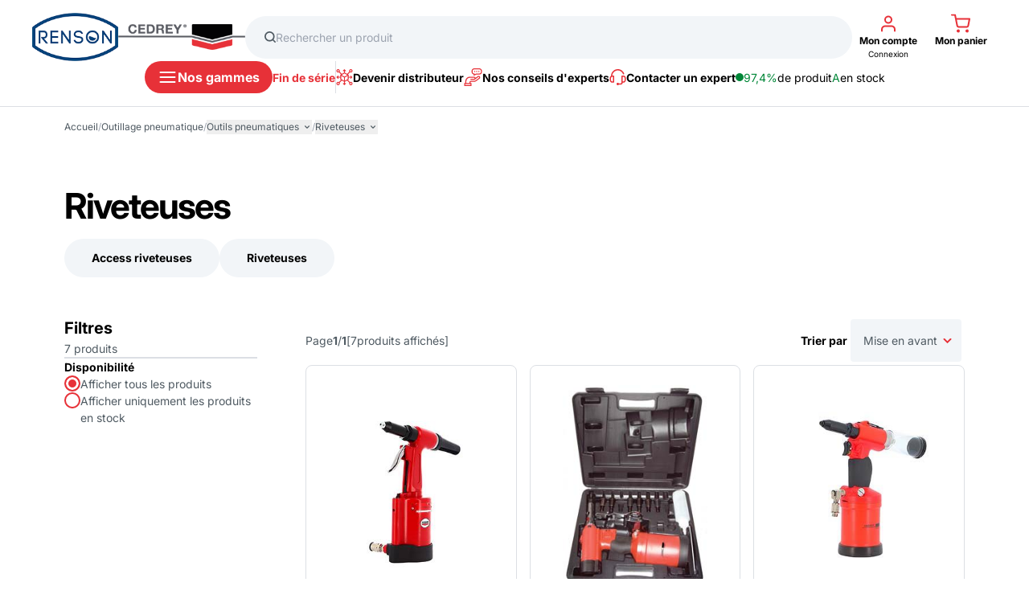

--- FILE ---
content_type: text/html; charset=UTF-8
request_url: https://www.renson.fr/categories/AOP6-riveteuses
body_size: -75
content:
<script>window.location.href = "?SITE=cedrey.fr";</script>

--- FILE ---
content_type: text/html; charset=UTF-8
request_url: https://www.renson.fr/categories/AOP6-riveteuses?SITE=cedrey.fr
body_size: 23886
content:
<!DOCTYPE html>
<html lang="fr">

<head>
    <meta charset="UTF-8">
    <meta name="viewport" content="width=device-width, initial-scale=1.0">
    <meta http-equiv="X-UA-Compatible" content="ie=edge">
    <meta http-equiv="Cache-control" content="public"><title>Riveteuses Pneumatiques, Rivets Et Accessoires Cedrey | Renson</title>
        <meta name="description" content="Découvrez les riveteuses pneumatiques cedrey, leurs rivets et accessoires pour professionnels de l'industrie, des ateliers mécaniques, des raffineries, chantiers navals etc. ">
<link rel="canonical" href="https://www.renson.fr/categories/AOP6-riveteuses" />
    <!-- Global site tag (gtag.js) - Google Analytics -->
    <script async src="https://www.googletagmanager.com/gtag/js?id=UA-128170649-1"></script>
    <script>
        window.dataLayer = window.dataLayer || [];

        function gtag() {
            dataLayer.push(arguments);
        }
        gtag('js', new Date());

        gtag('config', 'UA-128170649-1');
    </script>

    <!-- Tailwind CSS complet via CDN pour le développement -->
    <script src="https://cdn.tailwindcss.com"></script>

    <!-- Tailwind CSS Flowbite -->
    <script src="https://cdn.jsdelivr.net/npm/flowbite@2.5.1/dist/flowbite.min.js"></script>
    <script>
        tailwind.config = {
            theme: {
                extend: {
                    maxWidth: {
                        'screen': '100vw',
                    },
                    lineHeight: {
                        none: '1',
                        tight: '1.2',
                        snug: '1.3',
                        normal: '1.4',  // <-- tu changes ici !
                        relaxed: '1.6',
                        loose: '2',
                    },
                }
            },
        }
    </script>

    <!-- SWEET ALERT 2 -->
    <script src="https://cdn.jsdelivr.net/npm/sweetalert2@11.26.3/dist/sweetalert2.all.min.js" defer></script>
    <link href="https://cdn.jsdelivr.net/npm/sweetalert2@11.26.3/dist/sweetalert2.min.css" rel="stylesheet">
    <script src="/assets/js/custom-sweet-alert-2.js" defer></script>
    <style>
        .swal2-confirm, .swal2-cancel {
            /* border-radius: 1000px;
            padding: 12px 32px; */
        }
    </style>

    <!-- Style global -->
    <style>
        :root {
                            /* CEDREY */
                --primary-accent: #E73138;
                --primary-accent-light: #3E0E10ff;
                --primary-accent-2: #000000;
                --primary-accent-3: #E73138;
                    }

        .custom-input-item input[type="checkbox"]:checked {
            background: url('/assets/nimg/icons/colored-check-square.svg?color=red') no-repeat center center;
            background-size: contain;
        }
    </style>
    <link rel="stylesheet" type="text/css" href="/includes/head/root.css">
    <link rel="stylesheet" type="text/css" href="/assets/css/nstyles.css">

    <!-- Style anti-tailwind -->
    <style>
        /* Placer ce bloc APRÈS l'inclusion du CDN de Tailwind CSS */
        
        /* Bloquer la réinitialisation globale de line-height de Tailwind */
        :host,
        html {
            line-height: revert !important;
        }
        
        .raw-html-content p,
        .raw-html-content h1,
        .raw-html-content h2,
        .raw-html-content h3,
        .raw-html-content h4,
        .raw-html-content ul,
        .raw-html-content ol,
        .raw-html-content li {
            /* Annule la réinitialisation de Preflight pour l'espacement */
            margin: revert;
            padding: revert;
        }

        .raw-html-content h1,
        .raw-html-content h2,
        .raw-html-content h3,
        .raw-html-content h4 {
            /* Annule la réinitialisation de Preflight pour la taille de police/poids */
            font-size: revert;
            font-weight: revert;
        }

        .raw-html-content ul,
        .raw-html-content ol {
            /* Assure que les puces et numéros reviennent */
            list-style: revert;
        }

        .raw-html-content a {
            /* S'assurer que les liens ne sont pas brisés */
            color: revert;
            text-decoration: revert;
        }
    </style>

    </head>

<body>
    
        
    <header
        class="
            w-full flex flex-col gap-[--v-space-2xs] border-b border-[--secondary-hr] bg-[--secondary-white]
            px-[--v-space-s] py-[--v-space-2xs] lg:px-[--v-space-xl] lg:py-[--v-space-s]"
    >
    
        <!-- TOP SECTION -->
        <div class="flex flex-wrap lg:flex-nowrap gap-[--v-space-2xs] lg:gap-[--v-space-2xl] justify-between items-center w-full">

            <!-- LOGOS -->
            <div class="flex items-center gap-[--v-space-s]">
                <a href="/?SITE=renson.fr" alt="Acces à la page d'accueil Renson" class="h-full">
                    <img
                        class="lg:h-[60px] h-[42px]"
                        itemprop="logo" src="/assets/nimg/logos/logo-renson-header.png" 
                        alt="Renson : Cuve de stockage & solutions pour professionnels"
                    >
                </a>

                <a href="/" alt="Acces à la page d'accueil Cedrey" class="h-full">
                    <img
                        class="lg:h-[60px] h-[42px]"
                        itemprop="logo" src="/assets/nimg/logos/logo-cedrey-header.png" 
                        alt="Cedrey : Outils pneumatiques & solutions pour professionnels"
                    >
                </a>
            </div>

            <!-- RESEARCH BAR DESKTOP -->
            <div class="flex-1 hidden lg:block">
                    <div
        id="search-bar-6971a87a2ae8c"
        class="relative w-full z-[110]"
    >
        <form
            class="
                flex items-center gap-[--v-space-s] bg-[#F2F5F8] rounded-full
                px-[--v-space-s] py-[12px] md:px-[--v-space-m] md:py-[--v-space-s]
                cursor-text"
            autocomplete="off"
            onclick="this.querySelector('input[name=q]').focus();"
            style="user-select: none;"
            method="GET"
            action="/recherche"
        >
            <img class="w-[14px] h-[14px]" src="/assets/nimg/icons/search.svg" alt="Icône de recherche">
            <input
                class="bg-transparent outline-none text-[length:--size-xs] md:text-[length:--size-s] w-full"
                type="text"
                name="q"
                placeholder="Rechercher un produit"
                oninput="preSearch('search-bar-6971a87a2ae8c', 'search-bar-overlay-6971a87a2ae8c');"
            />
        </form>

        <div
            class="search-bar-results
                absolute left-0 top-[60px] w-full max-w-full bg-[--secondary-white] rounded-lg shadow-lg 
                overflow-hidden z-20 hidden"
        >
        Ceci est un test
        </div>
    </div>

    <!-- OVERLAY -->
    <div id="search-bar-overlay-6971a87a2ae8c" class="fixed top-0 left-0 w-screen h-screen bg-[--primary-accent-2] opacity-50 z-[100] hidden"
        onclick="stopSearch('search-bar-6971a87a2ae8c', 'search-bar-overlay-6971a87a2ae8c');"
    ></div>
    
    <!-- SCRIPT THAT LOAD SEARCH RESULTS AND MANAGE VIEW -->
    <script src="/components/search-bar/search-bar.js"></script>            </div>

            <div class="flex gap-[15px] lg:gap-[--v-space-s]">
                <!-- BUTTON USER -->
                <div class="relative flex flex-col items-center">
                    <div
                        class="flex flex-col items-center lg:w-[90px] h-full justify-start lg:gap-[--v-space-3xs] cursor-pointer"
                        onclick="openLogin()"
                    >
                        <img class="w-[24px]" src="/assets/nimg/icons/colored-user.svg?color=red" alt="Compte utilisateur">
                        <div class="flex-col items-center hidden lg:flex">
                            <div class="text-[length:--size-xs] font-bold text-[--primary-accent-2]">Mon compte</div>
                            <div class="text-[10px]">
                                                                    Connexion
                                                            </div>
                        </div>
                    </div>

                                    </div>

                <!-- BUTTON CART -->
                <div class="lg:w-[90px] h-full">
                    <a
                        class="flex flex-col items-center justify-start lg:gap-[--v-space-3xs] cursor-pointer"
                        alt="Ouvrir Mon panier"
                                                    href="/login/panier"
                                            >
                        <div class="relative">
                            <img class="w-[24px]" src="/assets/nimg/icons/colored-cart.svg?color=red" alt="Panier">
                            
                            <span
                                id="header-cart-count"
                                class="
                                    absolute top-[-4px] right-[-10px] 
                                    bg-[--primary-accent] text-white font-bold 
                                    rounded-full h-[16px] min-w-[16px] text-[10px]
                                    flex items-center justify-center hidden"
                            >
                                0                            </span>
                    </div>
                        
                        <span class="text-[length:--size-xs] font-bold text-[--primary-accent-2] hidden lg:block">
                            Mon panier
                        </span>
                    </a>
                </div>
            </div>
        </div>

        <!-- BOTTOM SECTION -->
        <div class="flex gap-[--v-space-3xs] lg:gap-[--v-space-xl] items-center justify-center h-[40px]">
            <!-- RESEARCH BAR MOBILE -->
            <div class="flex-1 lg:hidden">
                    <div
        id="search-bar-6971a87a2ae8f"
        class="relative w-full z-[110]"
    >
        <form
            class="
                flex items-center gap-[--v-space-s] bg-[#F2F5F8] rounded-full
                px-[--v-space-s] py-[12px] md:px-[--v-space-m] md:py-[--v-space-s]
                cursor-text"
            autocomplete="off"
            onclick="this.querySelector('input[name=q]').focus();"
            style="user-select: none;"
            method="GET"
            action="/recherche"
        >
            <img class="w-[14px] h-[14px]" src="/assets/nimg/icons/search.svg" alt="Icône de recherche">
            <input
                class="bg-transparent outline-none text-[length:--size-xs] md:text-[length:--size-s] w-full"
                type="text"
                name="q"
                placeholder="Rechercher un produit"
                oninput="preSearch('search-bar-6971a87a2ae8f', 'search-bar-overlay-6971a87a2ae8f');"
            />
        </form>

        <div
            class="search-bar-results
                absolute left-0 top-[60px] w-full max-w-full bg-[--secondary-white] rounded-lg shadow-lg 
                overflow-hidden z-20 hidden"
        >
        Ceci est un test
        </div>
    </div>

    <!-- OVERLAY -->
    <div id="search-bar-overlay-6971a87a2ae8f" class="fixed top-0 left-0 w-screen h-screen bg-[--primary-accent-2] opacity-50 z-[100] hidden"
        onclick="stopSearch('search-bar-6971a87a2ae8f', 'search-bar-overlay-6971a87a2ae8f');"
    ></div>
    
    <!-- SCRIPT THAT LOAD SEARCH RESULTS AND MANAGE VIEW -->
    <script src="/components/search-bar/search-bar.js"></script>
                            </div>

            <!-- MENU GAMMES -->
            <button
                class="
                    bg-[--primary-accent] flex text-[--secondary-white] font-bold text-[length:--size-reg] justify-between
                    px-4 py-2 rounded-full h-full gap-[--v-space-s]"
                onclick="openMenu()"
            >
                <img src="/assets/nimg/icons/menu.svg" alt="Menu nos gammes">
                <span class="hidden lg:block content-center min-w-max">Nos gammes</span>
            </button>

            <!-- LINK FIN DE SERIE -->
            <a class="font-bold text-[#E73138] hover:text-[#E73138] hover:no-underline text-[length:--size-s] hidden lg:block" href="/fin-de-serie">
                Fin de série
            </a>
            
            <div class="h-full hidden lg:block" style="border-left: 1px solid var(--secondary-hr);"></div>

            <!-- LINK CONTACT -->

            <!-- Mon conseiller (only if logged in) -->
                        
            <!-- Other links -->
                                                <a
                        class="
                            items-center gap-[10px] font-bold text-[--primary-accent-2] hover:text-[--primary-accent-2]
                            hover:no-underline text-[length:--size-s] hidden lg:flex"
                        href="/devenir-distributeur"
                    >
                        <img src="/assets/nimg/icons/colored-box-extends.svg?color=red" alt="Devenir distributeur">
                        Devenir distributeur                    </a>
                                                                <a
                        class="
                            items-center gap-[10px] font-bold text-[--primary-accent-2] hover:text-[--primary-accent-2]
                            hover:no-underline text-[length:--size-s] hidden lg:flex"
                        href="/nos-conseils-experts"
                    >
                        <img src="/assets/nimg/icons/colored-talk-hand.svg?color=red" alt="Nos conseils d'experts">
                        Nos conseils d'experts                    </a>
                                                                <a
                        class="
                            items-center gap-[10px] font-bold text-[--primary-accent-2] hover:text-[--primary-accent-2]
                            hover:no-underline text-[length:--size-s] hidden lg:flex"
                        href="/contact-expert"
                    >
                        <img src="/assets/nimg/icons/colored-headset.svg?color=red" alt="Contacter un expert">
                        Contacter un expert                    </a>
                            
            <!-- DISPONIBILITY PRODUCT A : DESKTOP -->
            <div class="hidden xl:flex gap-[--v-space-3xs] items-center text-[--primary-accent-2] text-[length:--size-s]">
                <div class="rounded-full h-[10px] w-[10px] bg-[--primary-accent-4]"></div>
                <span class="text-[--primary-accent-4]">97,4%</span> 
                de produit <span class="text-[--primary-accent-4]">A</span> 
                en stock
            </div>
        </div>

        <!-- DISPONIBILITY PRODUCT A : MOBILE -->
        <div class="flex xl:hidden ml-auto gap-[--v-space-3xs] items-center text-[--primary-accent-2] text-[length:--size-s]">
            <div class="rounded-full h-[10px] w-[10px] bg-[--primary-accent-4]"></div>
            <span class="text-[--primary-accent-4]">97,4%</span> 
            de produit <span class="text-[--primary-accent-4]">A</span> 
            en stock
        </div>
    </header>

    <script 
        top-bar-data="null" 
        src="/includes/header/header.js">
    </script>

<link rel="stylesheet" href="/includes/menu/menu.css">

<!-- OVERLOAY -->
<div id="menu-overlay" class="fixed top-0 left-0 z-[1000] w-0 h-screen bg-[--primary-accent-2] opacity-50"></div>

<div id="menu-container" class="fixed top-0 left-0 hidden w-screen h-screen z-[1001] flex">

    <!-- LEFT MENU -->
    <div id="menu-left" class="bg-[--secondary-white] w-0 h-screen border-r border-[--secondary-hr]"
        style="transition: var(--transition-slow);">
        <div id="menu-left-content" class="opacity-0 flex flex-col h-full"
            style="transition: opacity var(--transition-slow);">
            <!-- BUTTON CLOSE -->
            <div
                class="h-[50px] border-b border-[--secondary-hr] py-[--v-space-s] px-[--v-space-m] flex items-center justify-end">
                <button class="flex items-center gap-3 text-[--font-primary] text-[length:--size-xs]"
                    onclick="closeMenu()">
                    Fermer
                    <img class="w-[10px] h-[10px]" src="/assets/nimg/icons/grey-close.svg" alt="Fermer le menu">
                </button>
            </div>

            <!-- MENU CONTENT -->
            <div
                class="flex-1 flex flex-col p-[--v-space-2xs] pt-[--v-space-s] lg:p-[--v-space-s] gap-[--v-space-m] overflow-auto">

                <!-- MAIN CATEGORIES -->
                <div class="flex-1 flex flex-col gap-[4px] lg:gap-[--v-space-3xs] overflow-auto">
                                            <!-- MAIN CAT CARD -->
                        <div id="menu-main-category-AIR"
                            class="menu-main-category flex items-center justify-space-between rounded-xl p-[8px] cursor-pointer"
                            onclick="openSubCats('AIR')">
                             <!-- ICON AND LABEL -->
                            <div class="flex flex-1 items-center gap-[10px]">
                                <img src="/img/c/pictos/outils_pneumatiques.png"
                                    alt="Accès sous catégories de AIR" class="max-w-[46px] max-h-[46px]">
                                <div class="font-bold text-[--primary-accent-2] text-[length:--size-s]">
                                    Outillage pneumatique                                </div>
                            </div>

                            <!-- SUB CAT BUTTON -->
                            <button
                                class="menu-open-sub rounded-[40px] border-1 border-[--secondary-hr] bg-[--secondary-bg] px-[12px] py-[8px]">
                                <svg width="15" height="12" viewBox="0 0 15 12" fill="none"
                                    xmlns="http://www.w3.org/2000/svg">
                                    <path
                                        d="M14.5731 6.48212C14.8393 6.21585 14.8393 5.78415 14.5731 5.51788L10.234 1.17882C9.96774 0.912551 9.53604 0.912551 9.26977 1.17882C9.0035 1.44508 9.0035 1.87679 9.26977 2.14305L13.1267 6L9.26977 9.85695C9.0035 10.1232 9.0035 10.5549 9.26977 10.8212C9.53604 11.0874 9.96774 11.0874 10.234 10.8212L14.5731 6.48212ZM0.45459 6V6.68182H14.091V6V5.31818H0.45459V6Z"
                                        fill="#4F5A62" />
                                </svg>
                            </button>
                        </div>
                                            <!-- MAIN CAT CARD -->
                        <div id="menu-main-category-EAU"
                            class="menu-main-category flex items-center justify-space-between rounded-xl p-[8px] cursor-pointer"
                            onclick="openSubCats('EAU')">
                             <!-- ICON AND LABEL -->
                            <div class="flex flex-1 items-center gap-[10px]">
                                <img src="/img/c/pictos/eau.png"
                                    alt="Accès sous catégories de EAU" class="max-w-[46px] max-h-[46px]">
                                <div class="font-bold text-[--primary-accent-2] text-[length:--size-s]">
                                    Eau                                </div>
                            </div>

                            <!-- SUB CAT BUTTON -->
                            <button
                                class="menu-open-sub rounded-[40px] border-1 border-[--secondary-hr] bg-[--secondary-bg] px-[12px] py-[8px]">
                                <svg width="15" height="12" viewBox="0 0 15 12" fill="none"
                                    xmlns="http://www.w3.org/2000/svg">
                                    <path
                                        d="M14.5731 6.48212C14.8393 6.21585 14.8393 5.78415 14.5731 5.51788L10.234 1.17882C9.96774 0.912551 9.53604 0.912551 9.26977 1.17882C9.0035 1.44508 9.0035 1.87679 9.26977 2.14305L13.1267 6L9.26977 9.85695C9.0035 10.1232 9.0035 10.5549 9.26977 10.8212C9.53604 11.0874 9.96774 11.0874 10.234 10.8212L14.5731 6.48212ZM0.45459 6V6.68182H14.091V6V5.31818H0.45459V6Z"
                                        fill="#4F5A62" />
                                </svg>
                            </button>
                        </div>
                                            <!-- MAIN CAT CARD -->
                        <div id="menu-main-category-PET"
                            class="menu-main-category flex items-center justify-space-between rounded-xl p-[8px] cursor-pointer"
                            onclick="openSubCats('PET')">
                             <!-- ICON AND LABEL -->
                            <div class="flex flex-1 items-center gap-[10px]">
                                <img src="/img/c/pictos/fuel.png"
                                    alt="Accès sous catégories de PET" class="max-w-[46px] max-h-[46px]">
                                <div class="font-bold text-[--primary-accent-2] text-[length:--size-s]">
                                    Fuel et adblue                                </div>
                            </div>

                            <!-- SUB CAT BUTTON -->
                            <button
                                class="menu-open-sub rounded-[40px] border-1 border-[--secondary-hr] bg-[--secondary-bg] px-[12px] py-[8px]">
                                <svg width="15" height="12" viewBox="0 0 15 12" fill="none"
                                    xmlns="http://www.w3.org/2000/svg">
                                    <path
                                        d="M14.5731 6.48212C14.8393 6.21585 14.8393 5.78415 14.5731 5.51788L10.234 1.17882C9.96774 0.912551 9.53604 0.912551 9.26977 1.17882C9.0035 1.44508 9.0035 1.87679 9.26977 2.14305L13.1267 6L9.26977 9.85695C9.0035 10.1232 9.0035 10.5549 9.26977 10.8212C9.53604 11.0874 9.96774 11.0874 10.234 10.8212L14.5731 6.48212ZM0.45459 6V6.68182H14.091V6V5.31818H0.45459V6Z"
                                        fill="#4F5A62" />
                                </svg>
                            </button>
                        </div>
                                            <!-- MAIN CAT CARD -->
                        <div id="menu-main-category-LUB"
                            class="menu-main-category flex items-center justify-space-between rounded-xl p-[8px] cursor-pointer"
                            onclick="openSubCats('LUB')">
                             <!-- ICON AND LABEL -->
                            <div class="flex flex-1 items-center gap-[10px]">
                                <img src="/img/c/pictos/lubrifiants.png"
                                    alt="Accès sous catégories de LUB" class="max-w-[46px] max-h-[46px]">
                                <div class="font-bold text-[--primary-accent-2] text-[length:--size-s]">
                                    Lubrifiants                                </div>
                            </div>

                            <!-- SUB CAT BUTTON -->
                            <button
                                class="menu-open-sub rounded-[40px] border-1 border-[--secondary-hr] bg-[--secondary-bg] px-[12px] py-[8px]">
                                <svg width="15" height="12" viewBox="0 0 15 12" fill="none"
                                    xmlns="http://www.w3.org/2000/svg">
                                    <path
                                        d="M14.5731 6.48212C14.8393 6.21585 14.8393 5.78415 14.5731 5.51788L10.234 1.17882C9.96774 0.912551 9.53604 0.912551 9.26977 1.17882C9.0035 1.44508 9.0035 1.87679 9.26977 2.14305L13.1267 6L9.26977 9.85695C9.0035 10.1232 9.0035 10.5549 9.26977 10.8212C9.53604 11.0874 9.96774 11.0874 10.234 10.8212L14.5731 6.48212ZM0.45459 6V6.68182H14.091V6V5.31818H0.45459V6Z"
                                        fill="#4F5A62" />
                                </svg>
                            </button>
                        </div>
                                            <!-- MAIN CAT CARD -->
                        <div id="menu-main-category-NET"
                            class="menu-main-category flex items-center justify-space-between rounded-xl p-[8px] cursor-pointer"
                            onclick="openSubCats('NET')">
                             <!-- ICON AND LABEL -->
                            <div class="flex flex-1 items-center gap-[10px]">
                                <img src="/img/c/pictos/nettoyage.png"
                                    alt="Accès sous catégories de NET" class="max-w-[46px] max-h-[46px]">
                                <div class="font-bold text-[--primary-accent-2] text-[length:--size-s]">
                                    Nettoyage                                </div>
                            </div>

                            <!-- SUB CAT BUTTON -->
                            <button
                                class="menu-open-sub rounded-[40px] border-1 border-[--secondary-hr] bg-[--secondary-bg] px-[12px] py-[8px]">
                                <svg width="15" height="12" viewBox="0 0 15 12" fill="none"
                                    xmlns="http://www.w3.org/2000/svg">
                                    <path
                                        d="M14.5731 6.48212C14.8393 6.21585 14.8393 5.78415 14.5731 5.51788L10.234 1.17882C9.96774 0.912551 9.53604 0.912551 9.26977 1.17882C9.0035 1.44508 9.0035 1.87679 9.26977 2.14305L13.1267 6L9.26977 9.85695C9.0035 10.1232 9.0035 10.5549 9.26977 10.8212C9.53604 11.0874 9.96774 11.0874 10.234 10.8212L14.5731 6.48212ZM0.45459 6V6.68182H14.091V6V5.31818H0.45459V6Z"
                                        fill="#4F5A62" />
                                </svg>
                            </button>
                        </div>
                                            <!-- MAIN CAT CARD -->
                        <div id="menu-main-category-ELV"
                            class="menu-main-category flex items-center justify-space-between rounded-xl p-[8px] cursor-pointer"
                            onclick="openSubCats('ELV')">
                             <!-- ICON AND LABEL -->
                            <div class="flex flex-1 items-center gap-[10px]">
                                <img src="/img/c/pictos/effluents.png"
                                    alt="Accès sous catégories de ELV" class="max-w-[46px] max-h-[46px]">
                                <div class="font-bold text-[--primary-accent-2] text-[length:--size-s]">
                                    Effluents                                </div>
                            </div>

                            <!-- SUB CAT BUTTON -->
                            <button
                                class="menu-open-sub rounded-[40px] border-1 border-[--secondary-hr] bg-[--secondary-bg] px-[12px] py-[8px]">
                                <svg width="15" height="12" viewBox="0 0 15 12" fill="none"
                                    xmlns="http://www.w3.org/2000/svg">
                                    <path
                                        d="M14.5731 6.48212C14.8393 6.21585 14.8393 5.78415 14.5731 5.51788L10.234 1.17882C9.96774 0.912551 9.53604 0.912551 9.26977 1.17882C9.0035 1.44508 9.0035 1.87679 9.26977 2.14305L13.1267 6L9.26977 9.85695C9.0035 10.1232 9.0035 10.5549 9.26977 10.8212C9.53604 11.0874 9.96774 11.0874 10.234 10.8212L14.5731 6.48212ZM0.45459 6V6.68182H14.091V6V5.31818H0.45459V6Z"
                                        fill="#4F5A62" />
                                </svg>
                            </button>
                        </div>
                                            <!-- MAIN CAT CARD -->
                        <div id="menu-main-category-BEV"
                            class="menu-main-category flex items-center justify-space-between rounded-xl p-[8px] cursor-pointer"
                            onclick="openSubCats('BEV')">
                             <!-- ICON AND LABEL -->
                            <div class="flex flex-1 items-center gap-[10px]">
                                <img src="/img/c/pictos/ventilation.png"
                                    alt="Accès sous catégories de BEV" class="max-w-[46px] max-h-[46px]">
                                <div class="font-bold text-[--primary-accent-2] text-[length:--size-s]">
                                    Brumisation et ventilation                                </div>
                            </div>

                            <!-- SUB CAT BUTTON -->
                            <button
                                class="menu-open-sub rounded-[40px] border-1 border-[--secondary-hr] bg-[--secondary-bg] px-[12px] py-[8px]">
                                <svg width="15" height="12" viewBox="0 0 15 12" fill="none"
                                    xmlns="http://www.w3.org/2000/svg">
                                    <path
                                        d="M14.5731 6.48212C14.8393 6.21585 14.8393 5.78415 14.5731 5.51788L10.234 1.17882C9.96774 0.912551 9.53604 0.912551 9.26977 1.17882C9.0035 1.44508 9.0035 1.87679 9.26977 2.14305L13.1267 6L9.26977 9.85695C9.0035 10.1232 9.0035 10.5549 9.26977 10.8212C9.53604 11.0874 9.96774 11.0874 10.234 10.8212L14.5731 6.48212ZM0.45459 6V6.68182H14.091V6V5.31818H0.45459V6Z"
                                        fill="#4F5A62" />
                                </svg>
                            </button>
                        </div>
                                            <!-- MAIN CAT CARD -->
                        <div id="menu-main-category-ENG"
                            class="menu-main-category flex items-center justify-space-between rounded-xl p-[8px] cursor-pointer"
                            onclick="openSubCats('ENG')">
                             <!-- ICON AND LABEL -->
                            <div class="flex flex-1 items-center gap-[10px]">
                                <img src="/img/c/pictos/engrais.png"
                                    alt="Accès sous catégories de ENG" class="max-w-[46px] max-h-[46px]">
                                <div class="font-bold text-[--primary-accent-2] text-[length:--size-s]">
                                    Engrais                                </div>
                            </div>

                            <!-- SUB CAT BUTTON -->
                            <button
                                class="menu-open-sub rounded-[40px] border-1 border-[--secondary-hr] bg-[--secondary-bg] px-[12px] py-[8px]">
                                <svg width="15" height="12" viewBox="0 0 15 12" fill="none"
                                    xmlns="http://www.w3.org/2000/svg">
                                    <path
                                        d="M14.5731 6.48212C14.8393 6.21585 14.8393 5.78415 14.5731 5.51788L10.234 1.17882C9.96774 0.912551 9.53604 0.912551 9.26977 1.17882C9.0035 1.44508 9.0035 1.87679 9.26977 2.14305L13.1267 6L9.26977 9.85695C9.0035 10.1232 9.0035 10.5549 9.26977 10.8212C9.53604 11.0874 9.96774 11.0874 10.234 10.8212L14.5731 6.48212ZM0.45459 6V6.68182H14.091V6V5.31818H0.45459V6Z"
                                        fill="#4F5A62" />
                                </svg>
                            </button>
                        </div>
                                            <!-- MAIN CAT CARD -->
                        <div id="menu-main-category-ALI"
                            class="menu-main-category flex items-center justify-space-between rounded-xl p-[8px] cursor-pointer"
                            onclick="openSubCats('ALI')">
                             <!-- ICON AND LABEL -->
                            <div class="flex flex-1 items-center gap-[10px]">
                                <img src="/img/c/pictos/liquides_alimentaires.png"
                                    alt="Accès sous catégories de ALI" class="max-w-[46px] max-h-[46px]">
                                <div class="font-bold text-[--primary-accent-2] text-[length:--size-s]">
                                    Alimentation                                </div>
                            </div>

                            <!-- SUB CAT BUTTON -->
                            <button
                                class="menu-open-sub rounded-[40px] border-1 border-[--secondary-hr] bg-[--secondary-bg] px-[12px] py-[8px]">
                                <svg width="15" height="12" viewBox="0 0 15 12" fill="none"
                                    xmlns="http://www.w3.org/2000/svg">
                                    <path
                                        d="M14.5731 6.48212C14.8393 6.21585 14.8393 5.78415 14.5731 5.51788L10.234 1.17882C9.96774 0.912551 9.53604 0.912551 9.26977 1.17882C9.0035 1.44508 9.0035 1.87679 9.26977 2.14305L13.1267 6L9.26977 9.85695C9.0035 10.1232 9.0035 10.5549 9.26977 10.8212C9.53604 11.0874 9.96774 11.0874 10.234 10.8212L14.5731 6.48212ZM0.45459 6V6.68182H14.091V6V5.31818H0.45459V6Z"
                                        fill="#4F5A62" />
                                </svg>
                            </button>
                        </div>
                                    </div>

                <!-- SEPARATOR : MOBILE -->
                <div class="bg-[--secondary-hr] w-full h-[1px] lg:hidden"></div>
                
                <!-- LINK FIN DE SERIE : MOBILE -->
                <div class="flex lg:hidden px-[--v-space-s]">
                    <a class="font-bold text-[#E73138] text-[length:--size-reg]" href="/fin-de-serie">
                        Fin de série
                    </a>
                </div>

                <!-- OTHER LINKS : MOBILE -->
                <div class="relative flex lg:hidden bg-[--secondary-bg] px-[--v-space-2xs] py-[--v-space-s] rounded-[--v-space-s] gap-[--v-space-s]">
                
                    
                        <!-- LINK -->
                                                    <a
                                id=""
                                class="flex flex-col items-center text-center gap-[10px]"
                                href="/devenir-distributeur"
                            >
                                <img
                                    src="/assets/nimg/icons/colored-box-extends.svg?color=red"
                                    alt="Devenir distributeur"
                                    class="w-[25px] h-[25px] max-w-[25px] max-h-[25px]"
                                >
                                <span class="font-bold text-[--primary-accent-2] text-[11px]">Devenir distributeur</span>
                            </a>
                                                
                        
                    
                        <!-- LINK -->
                                                    <a
                                id=""
                                class="flex flex-col items-center text-center gap-[10px]"
                                href="/nos-conseils-experts"
                            >
                                <img
                                    src="/assets/nimg/icons/colored-talk-hand.svg?color=red"
                                    alt="Nos conseils d'experts"
                                    class="w-[25px] h-[25px] max-w-[25px] max-h-[25px]"
                                >
                                <span class="font-bold text-[--primary-accent-2] text-[11px]">Nos conseils d'experts</span>
                            </a>
                                                
                        
                    
                        <!-- LINK -->
                                                    <a
                                id=""
                                class="flex flex-col items-center text-center gap-[10px]"
                                href="/contact-expert"
                            >
                                <img
                                    src="/assets/nimg/icons/colored-headset.svg?color=red"
                                    alt="Contacter un expert"
                                    class="w-[25px] h-[25px] max-w-[25px] max-h-[25px]"
                                >
                                <span class="font-bold text-[--primary-accent-2] text-[11px]">Contacter un expert</span>
                            </a>
                                                
                        
                                    </div>

            </div>
        </div>
    </div>

    <!-- SUB CATEGORIES -->
            <div id="menu-right-AIR" class="flex-1 bg-[--secondary-white] h-screen hidden flex flex-col">

            <!-- BUTTON RETURN AND CLOSE -->
            <div
                class="
                    h-[50px] border-b border-[--secondary-hr] py-[--v-space-s] px-[--v-space-m]
                    flex items-center justify-between lg:hidden"
            >
                <button 
                    class="flex items-center gap-3 text-[--font-primary] text-[length:--size-xs]"
                    onclick="closeSubCats()"
                >
                    <img class="w-[10px] h-[10px]" src="/assets/nimg/icons/grey-small-left-arrow.svg" alt="Fermer le menu">
                    Retour
                </button>
 
                <button
                    class="flex items-center gap-3 text-[--font-primary] text-[length:--size-xs]"
                    onclick="closeMenuFromSubCats()"
                >
                    Fermer
                    <img class="w-[10px] h-[10px]" src="/assets/nimg/icons/grey-close.svg" alt="Fermer le menu">
                </button>
            </div>

            <!-- SUB CATEGORIES CONTENT -->
            <div
                class="flex-1 p-[--v-space-2xs] lg:py-[130px] lg:px-[--v-space-2xl] flex flex-col lg:flex-row lg:flex-wrap overflow-auto">

                
                <!-- FIRST SUB CATEGORIES CARDS -->
                                    <div class="block-sub-cat text-[--primary-accent-2] flex gap-[--v-space-s] w-full p-[--v-space-s] lg:w-[180px] lg:mr-[--v-space-2xl] lg:mb-[--v-space-4xl]"
                        onclick="toggleSubCat('AIR-AOP')">
                        <div class="flex-1 flex flex-col gap-[16px] lg:gap-[--v-space-m]">

                            <h2 class="font-bold">OUTILS PNEUMATIQUES</h2>
                            <div class="border-b-2 border-[--primary-accent] w-[40px] hidden lg:block"></div>

                            <div id="sub-cat-list-AIR-AOP"
                                class="flex flex-col gap-[10px] text-[length:--size-s] overflow-hidden hidden lg:flex">
                                                                                                    <!-- SECOND SUB CATEGORIES CARDS -->
                                                                            <a class="hover:underline text-[--primary-accent-2]" href="/categories/AOP1-cl-s-chocs-et-cl-s-cliquet">
                                            Clés à chocs et clés à cliquet                                        </a>
                                                                            <a class="hover:underline text-[--primary-accent-2]" href="/categories/AOP2-perceuses-et-visseuses">
                                            Perceuses et visseuses                                        </a>
                                                                            <a class="hover:underline text-[--primary-accent-2]" href="/categories/AOP3-outils-de-d-coupe-pneumatique">
                                            Outils de découpe pneumatique                                        </a>
                                                                            <a class="hover:underline text-[--primary-accent-2]" href="/categories/AOP4-d-rouilleurs-et-burineurs">
                                            Dérouilleurs et burineurs                                        </a>
                                                                            <a class="hover:underline text-[--primary-accent-2]" href="/categories/AOP5-ponceuses-et-polisseuses">
                                            Ponceuses et polisseuses                                        </a>
                                                                            <a class="hover:underline text-[--primary-accent-2]" href="/categories/AOP6-riveteuses">
                                            Riveteuses                                        </a>
                                                                            <a class="hover:underline text-[--primary-accent-2]" href="/categories/AOP7-outils-divers">
                                            Outils divers                                        </a>
                                                                                                </div>
                        </div>
                        <img id="sub-cat-button-AIR-AOP"
                            class="lg:hidden mb-auto rotate-180"
                            src="https://www.renson.fr/assets/nimg/icons/colored-small-top-arrow.svg?color=red"
                            alt="Voir les sous catégories de la catégorie Outils pneumatiques">
                    </div>
                                    <div class="block-sub-cat text-[--primary-accent-2] flex gap-[--v-space-s] w-full p-[--v-space-s] lg:w-[180px] lg:mr-[--v-space-2xl] lg:mb-[--v-space-4xl]"
                        onclick="toggleSubCat('AIR-AAP')">
                        <div class="flex-1 flex flex-col gap-[16px] lg:gap-[--v-space-m]">

                            <h2 class="font-bold">ACCESSOIRES PNEUMATIQUES</h2>
                            <div class="border-b-2 border-[--primary-accent] w-[40px] hidden lg:block"></div>

                            <div id="sub-cat-list-AIR-AAP"
                                class="flex flex-col gap-[10px] text-[length:--size-s] overflow-hidden hidden lg:flex">
                                                                                                    <!-- SECOND SUB CATEGORIES CARDS -->
                                                                            <a class="hover:underline text-[--primary-accent-2]" href="/categories/AAP1-soufflettes-et-pulv-risation">
                                            Soufflettes et pulvérisation                                        </a>
                                                                            <a class="hover:underline text-[--primary-accent-2]" href="/categories/AAP2-pistolets-de-peinture">
                                            Pistolets de peinture                                        </a>
                                                                            <a class="hover:underline text-[--primary-accent-2]" href="/categories/AAP3-manogonfleurs">
                                            Manogonfleurs                                        </a>
                                                                            <a class="hover:underline text-[--primary-accent-2]" href="/categories/AAP4-flexibles-et-enrouleurs">
                                            Flexibles et enrouleurs                                        </a>
                                                                            <a class="hover:underline text-[--primary-accent-2]" href="/categories/AAP5-traitement-de-l-air">
                                            Traitement de l'air                                        </a>
                                                                            <a class="hover:underline text-[--primary-accent-2]" href="/categories/AAP6-raccords-rapides-pneumatiques">
                                            Raccords rapides pneumatiques                                        </a>
                                                                            <a class="hover:underline text-[--primary-accent-2]" href="/categories/AAP7-equilibreurs">
                                            Equilibreurs                                        </a>
                                                                                                </div>
                        </div>
                        <img id="sub-cat-button-AIR-AAP"
                            class="lg:hidden mb-auto rotate-180"
                            src="https://www.renson.fr/assets/nimg/icons/colored-small-top-arrow.svg?color=red"
                            alt="Voir les sous catégories de la catégorie Accessoires pneumatiques">
                    </div>
                            </div>
        </div>
            <div id="menu-right-EAU" class="flex-1 bg-[--secondary-white] h-screen hidden flex flex-col">

            <!-- BUTTON RETURN AND CLOSE -->
            <div
                class="
                    h-[50px] border-b border-[--secondary-hr] py-[--v-space-s] px-[--v-space-m]
                    flex items-center justify-between lg:hidden"
            >
                <button 
                    class="flex items-center gap-3 text-[--font-primary] text-[length:--size-xs]"
                    onclick="closeSubCats()"
                >
                    <img class="w-[10px] h-[10px]" src="/assets/nimg/icons/grey-small-left-arrow.svg" alt="Fermer le menu">
                    Retour
                </button>
 
                <button
                    class="flex items-center gap-3 text-[--font-primary] text-[length:--size-xs]"
                    onclick="closeMenuFromSubCats()"
                >
                    Fermer
                    <img class="w-[10px] h-[10px]" src="/assets/nimg/icons/grey-close.svg" alt="Fermer le menu">
                </button>
            </div>

            <!-- SUB CATEGORIES CONTENT -->
            <div
                class="flex-1 p-[--v-space-2xs] lg:py-[130px] lg:px-[--v-space-2xl] flex flex-col lg:flex-row lg:flex-wrap overflow-auto">

                
                <!-- FIRST SUB CATEGORIES CARDS -->
                                    <div class="block-sub-cat text-[--primary-accent-2] flex gap-[--v-space-s] w-full p-[--v-space-s] lg:w-[180px] lg:mr-[--v-space-2xl] lg:mb-[--v-space-4xl]"
                        onclick="toggleSubCat('EAU-EPO')">
                        <div class="flex-1 flex flex-col gap-[16px] lg:gap-[--v-space-m]">

                            <h2 class="font-bold">TRANSFERT DE L'EAU</h2>
                            <div class="border-b-2 border-[--primary-accent] w-[40px] hidden lg:block"></div>

                            <div id="sub-cat-list-EAU-EPO"
                                class="flex flex-col gap-[10px] text-[length:--size-s] overflow-hidden hidden lg:flex">
                                                                                                    <!-- SECOND SUB CATEGORIES CARDS -->
                                                                            <a class="hover:underline text-[--primary-accent-2]" href="/categories/EPO1-pompes-de-surface">
                                            Pompes de surface                                        </a>
                                                                            <a class="hover:underline text-[--primary-accent-2]" href="/categories/EPO2-mise-en-pression">
                                            Mise en pression                                        </a>
                                                                            <a class="hover:underline text-[--primary-accent-2]" href="/categories/EPO3-pompes-immerg-es">
                                            Pompes immergées                                        </a>
                                                                            <a class="hover:underline text-[--primary-accent-2]" href="/categories/EPO4-motopompes">
                                            Motopompes                                        </a>
                                                                            <a class="hover:underline text-[--primary-accent-2]" href="/categories/EPO5-pompes-de-relevage">
                                            Pompes de relevage                                        </a>
                                                                            <a class="hover:underline text-[--primary-accent-2]" href="/categories/EPO6-flexibles-et-enrouleurs">
                                            Flexibles et enrouleurs                                        </a>
                                                                            <a class="hover:underline text-[--primary-accent-2]" href="/categories/EPO7-pompe-prise-de-force">
                                            Pompe prise de force                                        </a>
                                                                                                </div>
                        </div>
                        <img id="sub-cat-button-EAU-EPO"
                            class="lg:hidden mb-auto rotate-180"
                            src="https://www.renson.fr/assets/nimg/icons/colored-small-top-arrow.svg?color=red"
                            alt="Voir les sous catégories de la catégorie Transfert de l'eau">
                    </div>
                                    <div class="block-sub-cat text-[--primary-accent-2] flex gap-[--v-space-s] w-full p-[--v-space-s] lg:w-[180px] lg:mr-[--v-space-2xl] lg:mb-[--v-space-4xl]"
                        onclick="toggleSubCat('EAU-ATU')">
                        <div class="flex-1 flex flex-col gap-[16px] lg:gap-[--v-space-m]">

                            <h2 class="font-bold">TUYAUX</h2>
                            <div class="border-b-2 border-[--primary-accent] w-[40px] hidden lg:block"></div>

                            <div id="sub-cat-list-EAU-ATU"
                                class="flex flex-col gap-[10px] text-[length:--size-s] overflow-hidden hidden lg:flex">
                                                                                                    <!-- SECOND SUB CATEGORIES CARDS -->
                                                                            <a class="hover:underline text-[--primary-accent-2]" href="/categories/ATU1-tuyaux-poly-thyl-ne">
                                            Tuyaux polyéthylène                                        </a>
                                                                            <a class="hover:underline text-[--primary-accent-2]" href="/categories/ATU2-tuyaux-spiral-s">
                                            Tuyaux spiralés                                        </a>
                                                                            <a class="hover:underline text-[--primary-accent-2]" href="/categories/ATU3-tuyaux-cristal">
                                            Tuyaux cristal                                        </a>
                                                                            <a class="hover:underline text-[--primary-accent-2]" href="/categories/ATU4-tuyaux-d-arrosage">
                                            Tuyaux d'arrosage                                        </a>
                                                                            <a class="hover:underline text-[--primary-accent-2]" href="/categories/ATU5-tuyaux-plats">
                                            Tuyaux plats                                        </a>
                                                                            <a class="hover:underline text-[--primary-accent-2]" href="/categories/ATU6-tuyaux-lisier">
                                            Tuyaux lisier                                        </a>
                                                                            <a class="hover:underline text-[--primary-accent-2]" href="/categories/ATU7-tuyaux-lait">
                                            Tuyaux lait                                        </a>
                                                                                                </div>
                        </div>
                        <img id="sub-cat-button-EAU-ATU"
                            class="lg:hidden mb-auto rotate-180"
                            src="https://www.renson.fr/assets/nimg/icons/colored-small-top-arrow.svg?color=red"
                            alt="Voir les sous catégories de la catégorie Tuyaux">
                    </div>
                                    <div class="block-sub-cat text-[--primary-accent-2] flex gap-[--v-space-s] w-full p-[--v-space-s] lg:w-[180px] lg:mr-[--v-space-2xl] lg:mb-[--v-space-4xl]"
                        onclick="toggleSubCat('EAU-ECO')">
                        <div class="flex-1 flex flex-col gap-[16px] lg:gap-[--v-space-m]">

                            <h2 class="font-bold">STOCKAGE DE L'EAU</h2>
                            <div class="border-b-2 border-[--primary-accent] w-[40px] hidden lg:block"></div>

                            <div id="sub-cat-list-EAU-ECO"
                                class="flex flex-col gap-[10px] text-[length:--size-s] overflow-hidden hidden lg:flex">
                                                                                                    <!-- SECOND SUB CATEGORIES CARDS -->
                                                                            <a class="hover:underline text-[--primary-accent-2]" href="/categories/ECO1-cuve-a-rienne">
                                            Cuve aérienne                                        </a>
                                                                            <a class="hover:underline text-[--primary-accent-2]" href="/categories/ECO2-cuve-enterrable">
                                            Cuve enterrable                                        </a>
                                                                                                </div>
                        </div>
                        <img id="sub-cat-button-EAU-ECO"
                            class="lg:hidden mb-auto rotate-180"
                            src="https://www.renson.fr/assets/nimg/icons/colored-small-top-arrow.svg?color=red"
                            alt="Voir les sous catégories de la catégorie Stockage de l'eau">
                    </div>
                                    <div class="block-sub-cat text-[--primary-accent-2] flex gap-[--v-space-s] w-full p-[--v-space-s] lg:w-[180px] lg:mr-[--v-space-2xl] lg:mb-[--v-space-4xl]"
                        onclick="toggleSubCat('EAU-ARA')">
                        <div class="flex-1 flex flex-col gap-[16px] lg:gap-[--v-space-m]">

                            <h2 class="font-bold">RACCORDS ET AUTRES ACCESSOIRES</h2>
                            <div class="border-b-2 border-[--primary-accent] w-[40px] hidden lg:block"></div>

                            <div id="sub-cat-list-EAU-ARA"
                                class="flex flex-col gap-[10px] text-[length:--size-s] overflow-hidden hidden lg:flex">
                                                                                                    <!-- SECOND SUB CATEGORIES CARDS -->
                                                                            <a class="hover:underline text-[--primary-accent-2]" href="/categories/ARA1-raccord-galvanis">
                                            Raccord galvanisé                                        </a>
                                                                            <a class="hover:underline text-[--primary-accent-2]" href="/categories/ARA2-raccord-en-laiton">
                                            Raccord en laiton                                        </a>
                                                                            <a class="hover:underline text-[--primary-accent-2]" href="/categories/ARA3-raccord-en-polypropyl-ne">
                                            Raccord en polypropylène                                        </a>
                                                                            <a class="hover:underline text-[--primary-accent-2]" href="/categories/ARA4-raccord-en-pvc">
                                            Raccord en pvc                                        </a>
                                                                            <a class="hover:underline text-[--primary-accent-2]" href="/categories/ARA5-raccord-pompier">
                                            Raccord pompier                                        </a>
                                                                            <a class="hover:underline text-[--primary-accent-2]" href="/categories/ARA6-cr-pine-et-clapet">
                                            Crépine et clapet                                        </a>
                                                                            <a class="hover:underline text-[--primary-accent-2]" href="/categories/ARA8-raccord-inox">
                                            Raccord inox                                        </a>
                                                                                                </div>
                        </div>
                        <img id="sub-cat-button-EAU-ARA"
                            class="lg:hidden mb-auto rotate-180"
                            src="https://www.renson.fr/assets/nimg/icons/colored-small-top-arrow.svg?color=red"
                            alt="Voir les sous catégories de la catégorie Raccords et autres accessoires">
                    </div>
                                    <div class="block-sub-cat text-[--primary-accent-2] flex gap-[--v-space-s] w-full p-[--v-space-s] lg:w-[180px] lg:mr-[--v-space-2xl] lg:mb-[--v-space-4xl]"
                        onclick="toggleSubCat('EAU-ETO')">
                        <div class="flex-1 flex flex-col gap-[16px] lg:gap-[--v-space-m]">

                            <h2 class="font-bold">TRAITEMENT DE L'EAU</h2>
                            <div class="border-b-2 border-[--primary-accent] w-[40px] hidden lg:block"></div>

                            <div id="sub-cat-list-EAU-ETO"
                                class="flex flex-col gap-[10px] text-[length:--size-s] overflow-hidden hidden lg:flex">
                                                                                                    <!-- SECOND SUB CATEGORIES CARDS -->
                                                                            <a class="hover:underline text-[--primary-accent-2]" href="/categories/ETO1-filtration">
                                            Filtration                                        </a>
                                                                            <a class="hover:underline text-[--primary-accent-2]" href="/categories/ETO2-traitement-physico-chimique">
                                            Traitement physico-chimique                                        </a>
                                                                            <a class="hover:underline text-[--primary-accent-2]" href="/categories/ETO3-traitement-des-eaux-charg-es">
                                            Traitement des eaux chargées                                        </a>
                                                                                                </div>
                        </div>
                        <img id="sub-cat-button-EAU-ETO"
                            class="lg:hidden mb-auto rotate-180"
                            src="https://www.renson.fr/assets/nimg/icons/colored-small-top-arrow.svg?color=red"
                            alt="Voir les sous catégories de la catégorie Traitement de l'eau">
                    </div>
                                    <div class="block-sub-cat text-[--primary-accent-2] flex gap-[--v-space-s] w-full p-[--v-space-s] lg:w-[180px] lg:mr-[--v-space-2xl] lg:mb-[--v-space-4xl]"
                        onclick="toggleSubCat('EAU-AAE')">
                        <div class="flex-1 flex flex-col gap-[16px] lg:gap-[--v-space-m]">

                            <h2 class="font-bold">ACCESSOIRES ÉLECTRIQUES</h2>
                            <div class="border-b-2 border-[--primary-accent] w-[40px] hidden lg:block"></div>

                            <div id="sub-cat-list-EAU-AAE"
                                class="flex flex-col gap-[10px] text-[length:--size-s] overflow-hidden hidden lg:flex">
                                                                                                    <!-- SECOND SUB CATEGORIES CARDS -->
                                                                            <a class="hover:underline text-[--primary-accent-2]" href="/categories/211-relais-thermiques">
                                            Relais thermiques                                        </a>
                                                                            <a class="hover:underline text-[--primary-accent-2]" href="/categories/AAE1-cables-lectriques">
                                            Cables électriques                                        </a>
                                                                            <a class="hover:underline text-[--primary-accent-2]" href="/categories/AAE2-disjoncteurs">
                                            Disjoncteurs                                        </a>
                                                                            <a class="hover:underline text-[--primary-accent-2]" href="/categories/AAE3-pressostat">
                                            Pressostat                                        </a>
                                                                            <a class="hover:underline text-[--primary-accent-2]" href="/categories/AAE4-d-mareurs">
                                            Démareurs                                        </a>
                                                                                                </div>
                        </div>
                        <img id="sub-cat-button-EAU-AAE"
                            class="lg:hidden mb-auto rotate-180"
                            src="https://www.renson.fr/assets/nimg/icons/colored-small-top-arrow.svg?color=red"
                            alt="Voir les sous catégories de la catégorie Accessoires électriques">
                    </div>
                                    <div class="block-sub-cat text-[--primary-accent-2] flex gap-[--v-space-s] w-full p-[--v-space-s] lg:w-[180px] lg:mr-[--v-space-2xl] lg:mb-[--v-space-4xl]"
                        onclick="toggleSubCat('EAU-AMA')">
                        <div class="flex-1 flex flex-col gap-[16px] lg:gap-[--v-space-m]">

                            <h2 class="font-bold">MANOMÉTRES</h2>
                            <div class="border-b-2 border-[--primary-accent] w-[40px] hidden lg:block"></div>

                            <div id="sub-cat-list-EAU-AMA"
                                class="flex flex-col gap-[10px] text-[length:--size-s] overflow-hidden hidden lg:flex">
                                                                                                    <a class="hover:underline text-[--primary-accent-2]" href="/categories/AMA-manom-tres">
                                        Manométres                                    </a>
                                                            </div>
                        </div>
                        <img id="sub-cat-button-EAU-AMA"
                            class="lg:hidden mb-auto rotate-180"
                            src="https://www.renson.fr/assets/nimg/icons/colored-small-top-arrow.svg?color=red"
                            alt="Voir les sous catégories de la catégorie Manométres">
                    </div>
                            </div>
        </div>
            <div id="menu-right-PET" class="flex-1 bg-[--secondary-white] h-screen hidden flex flex-col">

            <!-- BUTTON RETURN AND CLOSE -->
            <div
                class="
                    h-[50px] border-b border-[--secondary-hr] py-[--v-space-s] px-[--v-space-m]
                    flex items-center justify-between lg:hidden"
            >
                <button 
                    class="flex items-center gap-3 text-[--font-primary] text-[length:--size-xs]"
                    onclick="closeSubCats()"
                >
                    <img class="w-[10px] h-[10px]" src="/assets/nimg/icons/grey-small-left-arrow.svg" alt="Fermer le menu">
                    Retour
                </button>
 
                <button
                    class="flex items-center gap-3 text-[--font-primary] text-[length:--size-xs]"
                    onclick="closeMenuFromSubCats()"
                >
                    Fermer
                    <img class="w-[10px] h-[10px]" src="/assets/nimg/icons/grey-close.svg" alt="Fermer le menu">
                </button>
            </div>

            <!-- SUB CATEGORIES CONTENT -->
            <div
                class="flex-1 p-[--v-space-2xs] lg:py-[130px] lg:px-[--v-space-2xl] flex flex-col lg:flex-row lg:flex-wrap overflow-auto">

                
                <!-- FIRST SUB CATEGORIES CARDS -->
                                    <div class="block-sub-cat text-[--primary-accent-2] flex gap-[--v-space-s] w-full p-[--v-space-s] lg:w-[180px] lg:mr-[--v-space-2xl] lg:mb-[--v-space-4xl]"
                        onclick="toggleSubCat('PET-PPF')">
                        <div class="flex-1 flex flex-col gap-[16px] lg:gap-[--v-space-m]">

                            <h2 class="font-bold">TRANSFERT FUEL</h2>
                            <div class="border-b-2 border-[--primary-accent] w-[40px] hidden lg:block"></div>

                            <div id="sub-cat-list-PET-PPF"
                                class="flex flex-col gap-[10px] text-[length:--size-s] overflow-hidden hidden lg:flex">
                                                                                                    <!-- SECOND SUB CATEGORIES CARDS -->
                                                                            <a class="hover:underline text-[--primary-accent-2]" href="/categories/PPF1-transfert-manuel">
                                            Transfert manuel                                        </a>
                                                                            <a class="hover:underline text-[--primary-accent-2]" href="/categories/PPF2-transfert-lectrique-12v-24v">
                                            Transfert électrique 12v/24v                                        </a>
                                                                            <a class="hover:underline text-[--primary-accent-2]" href="/categories/PPF3-transfert-lectrique-230v">
                                            Transfert électrique 230v                                        </a>
                                                                            <a class="hover:underline text-[--primary-accent-2]" href="/categories/PPF4-transfert-avec-gestion">
                                            Transfert avec gestion                                        </a>
                                                                            <a class="hover:underline text-[--primary-accent-2]" href="/categories/PPF5-accessoires-transfert-fuel">
                                            Accessoires transfert fuel                                        </a>
                                                                            <a class="hover:underline text-[--primary-accent-2]" href="/categories/PPF6-flexibles-et-enrouleurs">
                                            Flexibles et enrouleurs                                        </a>
                                                                                                </div>
                        </div>
                        <img id="sub-cat-button-PET-PPF"
                            class="lg:hidden mb-auto rotate-180"
                            src="https://www.renson.fr/assets/nimg/icons/colored-small-top-arrow.svg?color=red"
                            alt="Voir les sous catégories de la catégorie Transfert fuel">
                    </div>
                                    <div class="block-sub-cat text-[--primary-accent-2] flex gap-[--v-space-s] w-full p-[--v-space-s] lg:w-[180px] lg:mr-[--v-space-2xl] lg:mb-[--v-space-4xl]"
                        onclick="toggleSubCat('PET-PPA')">
                        <div class="flex-1 flex flex-col gap-[16px] lg:gap-[--v-space-m]">

                            <h2 class="font-bold">TRANSFERT ADBLUE®</h2>
                            <div class="border-b-2 border-[--primary-accent] w-[40px] hidden lg:block"></div>

                            <div id="sub-cat-list-PET-PPA"
                                class="flex flex-col gap-[10px] text-[length:--size-s] overflow-hidden hidden lg:flex">
                                                                                                    <!-- SECOND SUB CATEGORIES CARDS -->
                                                                            <a class="hover:underline text-[--primary-accent-2]" href="/categories/PPA1-transfert-manuel">
                                            Transfert manuel                                        </a>
                                                                            <a class="hover:underline text-[--primary-accent-2]" href="/categories/PPA2-transfert-lectrique-12v-24v">
                                            Transfert électrique 12v/24v                                        </a>
                                                                            <a class="hover:underline text-[--primary-accent-2]" href="/categories/PPA3-transfert-lectrique-230v">
                                            Transfert électrique 230v                                        </a>
                                                                            <a class="hover:underline text-[--primary-accent-2]" href="/categories/PPA4-transfert-avec-gestion">
                                            Transfert avec gestion                                        </a>
                                                                            <a class="hover:underline text-[--primary-accent-2]" href="/categories/PPA5-accessoires-transfert-adblue">
                                            Accessoires transfert adblue                                        </a>
                                                                            <a class="hover:underline text-[--primary-accent-2]" href="/categories/PPA6-flexibles-et-enrouleurs">
                                            Flexibles et enrouleurs                                        </a>
                                                                                                </div>
                        </div>
                        <img id="sub-cat-button-PET-PPA"
                            class="lg:hidden mb-auto rotate-180"
                            src="https://www.renson.fr/assets/nimg/icons/colored-small-top-arrow.svg?color=red"
                            alt="Voir les sous catégories de la catégorie Transfert adblue®">
                    </div>
                                    <div class="block-sub-cat text-[--primary-accent-2] flex gap-[--v-space-s] w-full p-[--v-space-s] lg:w-[180px] lg:mr-[--v-space-2xl] lg:mb-[--v-space-4xl]"
                        onclick="toggleSubCat('PET-PCF')">
                        <div class="flex-1 flex flex-col gap-[16px] lg:gap-[--v-space-m]">

                            <h2 class="font-bold">STOCKAGE FUEL</h2>
                            <div class="border-b-2 border-[--primary-accent] w-[40px] hidden lg:block"></div>

                            <div id="sub-cat-list-PET-PCF"
                                class="flex flex-col gap-[10px] text-[length:--size-s] overflow-hidden hidden lg:flex">
                                                                                                    <!-- SECOND SUB CATEGORIES CARDS -->
                                                                            <a class="hover:underline text-[--primary-accent-2]" href="/categories/PCF0-jerricans">
                                            Jerricans                                        </a>
                                                                            <a class="hover:underline text-[--primary-accent-2]" href="/categories/PCF1-ravitaillement-mobile">
                                            Ravitaillement mobile                                        </a>
                                                                            <a class="hover:underline text-[--primary-accent-2]" href="/categories/PCF2-stockage-fixe">
                                            Stockage fixe                                        </a>
                                                                            <a class="hover:underline text-[--primary-accent-2]" href="/categories/PCF3-accessoires-stockage">
                                            Accessoires stockage                                        </a>
                                                                                                </div>
                        </div>
                        <img id="sub-cat-button-PET-PCF"
                            class="lg:hidden mb-auto rotate-180"
                            src="https://www.renson.fr/assets/nimg/icons/colored-small-top-arrow.svg?color=red"
                            alt="Voir les sous catégories de la catégorie Stockage fuel">
                    </div>
                                    <div class="block-sub-cat text-[--primary-accent-2] flex gap-[--v-space-s] w-full p-[--v-space-s] lg:w-[180px] lg:mr-[--v-space-2xl] lg:mb-[--v-space-4xl]"
                        onclick="toggleSubCat('PET-ARA')">
                        <div class="flex-1 flex flex-col gap-[16px] lg:gap-[--v-space-m]">

                            <h2 class="font-bold">RACCORDS ET AUTRES ACCESSOIRES</h2>
                            <div class="border-b-2 border-[--primary-accent] w-[40px] hidden lg:block"></div>

                            <div id="sub-cat-list-PET-ARA"
                                class="flex flex-col gap-[10px] text-[length:--size-s] overflow-hidden hidden lg:flex">
                                                                                                    <!-- SECOND SUB CATEGORIES CARDS -->
                                                                            <a class="hover:underline text-[--primary-accent-2]" href="/categories/ARA1-raccord-galvanis">
                                            Raccord galvanisé                                        </a>
                                                                            <a class="hover:underline text-[--primary-accent-2]" href="/categories/ARA2-raccord-en-laiton">
                                            Raccord en laiton                                        </a>
                                                                            <a class="hover:underline text-[--primary-accent-2]" href="/categories/ARA3-raccord-en-polypropyl-ne">
                                            Raccord en polypropylène                                        </a>
                                                                            <a class="hover:underline text-[--primary-accent-2]" href="/categories/ARA4-raccord-en-pvc">
                                            Raccord en pvc                                        </a>
                                                                            <a class="hover:underline text-[--primary-accent-2]" href="/categories/ARA5-raccord-pompier">
                                            Raccord pompier                                        </a>
                                                                            <a class="hover:underline text-[--primary-accent-2]" href="/categories/ARA6-cr-pine-et-clapet">
                                            Crépine et clapet                                        </a>
                                                                            <a class="hover:underline text-[--primary-accent-2]" href="/categories/ARA8-raccord-inox">
                                            Raccord inox                                        </a>
                                                                                                </div>
                        </div>
                        <img id="sub-cat-button-PET-ARA"
                            class="lg:hidden mb-auto rotate-180"
                            src="https://www.renson.fr/assets/nimg/icons/colored-small-top-arrow.svg?color=red"
                            alt="Voir les sous catégories de la catégorie Raccords et autres accessoires">
                    </div>
                                    <div class="block-sub-cat text-[--primary-accent-2] flex gap-[--v-space-s] w-full p-[--v-space-s] lg:w-[180px] lg:mr-[--v-space-2xl] lg:mb-[--v-space-4xl]"
                        onclick="toggleSubCat('PET-PCA')">
                        <div class="flex-1 flex flex-col gap-[16px] lg:gap-[--v-space-m]">

                            <h2 class="font-bold">STOCKAGE ADBLUE®</h2>
                            <div class="border-b-2 border-[--primary-accent] w-[40px] hidden lg:block"></div>

                            <div id="sub-cat-list-PET-PCA"
                                class="flex flex-col gap-[10px] text-[length:--size-s] overflow-hidden hidden lg:flex">
                                                                                                    <!-- SECOND SUB CATEGORIES CARDS -->
                                                                            <a class="hover:underline text-[--primary-accent-2]" href="/categories/PCA1-ravitaillement-mobile">
                                            Ravitaillement mobile                                        </a>
                                                                            <a class="hover:underline text-[--primary-accent-2]" href="/categories/PCA2-stockage-fixe">
                                            Stockage fixe                                        </a>
                                                                            <a class="hover:underline text-[--primary-accent-2]" href="/categories/PCA3-accessoires-stockage">
                                            Accessoires stockage                                        </a>
                                                                                                </div>
                        </div>
                        <img id="sub-cat-button-PET-PCA"
                            class="lg:hidden mb-auto rotate-180"
                            src="https://www.renson.fr/assets/nimg/icons/colored-small-top-arrow.svg?color=red"
                            alt="Voir les sous catégories de la catégorie Stockage adblue®">
                    </div>
                                    <div class="block-sub-cat text-[--primary-accent-2] flex gap-[--v-space-s] w-full p-[--v-space-s] lg:w-[180px] lg:mr-[--v-space-2xl] lg:mb-[--v-space-4xl]"
                        onclick="toggleSubCat('PET-PPPC')">
                        <div class="flex-1 flex flex-col gap-[16px] lg:gap-[--v-space-m]">

                            <h2 class="font-bold">TRANSFERT PRODUIT CHIMIQUE</h2>
                            <div class="border-b-2 border-[--primary-accent] w-[40px] hidden lg:block"></div>

                            <div id="sub-cat-list-PET-PPPC"
                                class="flex flex-col gap-[10px] text-[length:--size-s] overflow-hidden hidden lg:flex">
                                                                                                    <!-- SECOND SUB CATEGORIES CARDS -->
                                                                            <a class="hover:underline text-[--primary-accent-2]" href="/categories/PPPC1-transfert-manuel">
                                            Transfert manuel                                        </a>
                                                                            <a class="hover:underline text-[--primary-accent-2]" href="/categories/PPPC2-transfert-lectrique">
                                            Transfert électrique                                        </a>
                                                                            <a class="hover:underline text-[--primary-accent-2]" href="/categories/PPPC3-transfert-pneumatique">
                                            Transfert pneumatique                                        </a>
                                                                            <a class="hover:underline text-[--primary-accent-2]" href="/categories/PPPC4-accessoires-transfert-chimique">
                                            Accessoires transfert chimique                                        </a>
                                                                                                </div>
                        </div>
                        <img id="sub-cat-button-PET-PPPC"
                            class="lg:hidden mb-auto rotate-180"
                            src="https://www.renson.fr/assets/nimg/icons/colored-small-top-arrow.svg?color=red"
                            alt="Voir les sous catégories de la catégorie Transfert produit chimique">
                    </div>
                            </div>
        </div>
            <div id="menu-right-LUB" class="flex-1 bg-[--secondary-white] h-screen hidden flex flex-col">

            <!-- BUTTON RETURN AND CLOSE -->
            <div
                class="
                    h-[50px] border-b border-[--secondary-hr] py-[--v-space-s] px-[--v-space-m]
                    flex items-center justify-between lg:hidden"
            >
                <button 
                    class="flex items-center gap-3 text-[--font-primary] text-[length:--size-xs]"
                    onclick="closeSubCats()"
                >
                    <img class="w-[10px] h-[10px]" src="/assets/nimg/icons/grey-small-left-arrow.svg" alt="Fermer le menu">
                    Retour
                </button>
 
                <button
                    class="flex items-center gap-3 text-[--font-primary] text-[length:--size-xs]"
                    onclick="closeMenuFromSubCats()"
                >
                    Fermer
                    <img class="w-[10px] h-[10px]" src="/assets/nimg/icons/grey-close.svg" alt="Fermer le menu">
                </button>
            </div>

            <!-- SUB CATEGORIES CONTENT -->
            <div
                class="flex-1 p-[--v-space-2xs] lg:py-[130px] lg:px-[--v-space-2xl] flex flex-col lg:flex-row lg:flex-wrap overflow-auto">

                
                <!-- FIRST SUB CATEGORIES CARDS -->
                                    <div class="block-sub-cat text-[--primary-accent-2] flex gap-[--v-space-s] w-full p-[--v-space-s] lg:w-[180px] lg:mr-[--v-space-2xl] lg:mb-[--v-space-4xl]"
                        onclick="toggleSubCat('LUB-LPL')">
                        <div class="flex-1 flex flex-col gap-[16px] lg:gap-[--v-space-m]">

                            <h2 class="font-bold">TRANSFERT LUBRIFIANTS</h2>
                            <div class="border-b-2 border-[--primary-accent] w-[40px] hidden lg:block"></div>

                            <div id="sub-cat-list-LUB-LPL"
                                class="flex flex-col gap-[10px] text-[length:--size-s] overflow-hidden hidden lg:flex">
                                                                                                    <!-- SECOND SUB CATEGORIES CARDS -->
                                                                            <a class="hover:underline text-[--primary-accent-2]" href="/categories/LCL2-r-cup-ration-d-huile-usag-e">
                                            Récupération d’huile usagée                                        </a>
                                                                            <a class="hover:underline text-[--primary-accent-2]" href="/categories/LPL1-lubrification-manuelle">
                                            Lubrification manuelle                                        </a>
                                                                            <a class="hover:underline text-[--primary-accent-2]" href="/categories/LPL2-lubrification-pneumatique">
                                            Lubrification pneumatique                                        </a>
                                                                            <a class="hover:underline text-[--primary-accent-2]" href="/categories/LPL3-lubrification-lectrique">
                                            Lubrification électrique                                        </a>
                                                                            <a class="hover:underline text-[--primary-accent-2]" href="/categories/LPL4-entonnoirs-brocs">
                                            Entonnoirs / brocs                                        </a>
                                                                            <a class="hover:underline text-[--primary-accent-2]" href="/categories/LPL5-pulv-risateurs-manuels">
                                            Pulvérisateurs manuels                                        </a>
                                                                            <a class="hover:underline text-[--primary-accent-2]" href="/categories/LPL6-lubrification-membranes">
                                            Lubrification à membranes                                        </a>
                                                                            <a class="hover:underline text-[--primary-accent-2]" href="/categories/LPL7-flexibles-et-enrouleurs">
                                            Flexibles et enrouleurs                                        </a>
                                                                                                </div>
                        </div>
                        <img id="sub-cat-button-LUB-LPL"
                            class="lg:hidden mb-auto rotate-180"
                            src="https://www.renson.fr/assets/nimg/icons/colored-small-top-arrow.svg?color=red"
                            alt="Voir les sous catégories de la catégorie Transfert lubrifiants">
                    </div>
                                    <div class="block-sub-cat text-[--primary-accent-2] flex gap-[--v-space-s] w-full p-[--v-space-s] lg:w-[180px] lg:mr-[--v-space-2xl] lg:mb-[--v-space-4xl]"
                        onclick="toggleSubCat('LUB-LCL')">
                        <div class="flex-1 flex flex-col gap-[16px] lg:gap-[--v-space-m]">

                            <h2 class="font-bold">STOCKAGE LUBRIFIANTS</h2>
                            <div class="border-b-2 border-[--primary-accent] w-[40px] hidden lg:block"></div>

                            <div id="sub-cat-list-LUB-LCL"
                                class="flex flex-col gap-[10px] text-[length:--size-s] overflow-hidden hidden lg:flex">
                                                                                                    <!-- SECOND SUB CATEGORIES CARDS -->
                                                                            <a class="hover:underline text-[--primary-accent-2]" href="/categories/LCL1-stockage-huile-neuve">
                                            Stockage huile neuve                                        </a>
                                                                            <a class="hover:underline text-[--primary-accent-2]" href="/categories/LCL2-r-cup-ration-d-huile-usag-e">
                                            Récupération d’huile usagée                                        </a>
                                                                            <a class="hover:underline text-[--primary-accent-2]" href="/categories/LCL3-r-cup-ration-de-vidanges">
                                            Récupération de vidanges                                        </a>
                                                                                                </div>
                        </div>
                        <img id="sub-cat-button-LUB-LCL"
                            class="lg:hidden mb-auto rotate-180"
                            src="https://www.renson.fr/assets/nimg/icons/colored-small-top-arrow.svg?color=red"
                            alt="Voir les sous catégories de la catégorie Stockage lubrifiants">
                    </div>
                                    <div class="block-sub-cat text-[--primary-accent-2] flex gap-[--v-space-s] w-full p-[--v-space-s] lg:w-[180px] lg:mr-[--v-space-2xl] lg:mb-[--v-space-4xl]"
                        onclick="toggleSubCat('LUB-LSR')">
                        <div class="flex-1 flex flex-col gap-[16px] lg:gap-[--v-space-m]">

                            <h2 class="font-bold">SOLUTION DE RÉTENTION</h2>
                            <div class="border-b-2 border-[--primary-accent] w-[40px] hidden lg:block"></div>

                            <div id="sub-cat-list-LUB-LSR"
                                class="flex flex-col gap-[10px] text-[length:--size-s] overflow-hidden hidden lg:flex">
                                                                                                    <!-- SECOND SUB CATEGORIES CARDS -->
                                                                            <a class="hover:underline text-[--primary-accent-2]" href="/categories/LSR1-bac-de-r-tention">
                                            Bac de rétention                                        </a>
                                                                            <a class="hover:underline text-[--primary-accent-2]" href="/categories/LSR2-bac-pour-absorbant">
                                            Bac pour absorbant                                        </a>
                                                                                                </div>
                        </div>
                        <img id="sub-cat-button-LUB-LSR"
                            class="lg:hidden mb-auto rotate-180"
                            src="https://www.renson.fr/assets/nimg/icons/colored-small-top-arrow.svg?color=red"
                            alt="Voir les sous catégories de la catégorie Solution de rétention">
                    </div>
                            </div>
        </div>
            <div id="menu-right-NET" class="flex-1 bg-[--secondary-white] h-screen hidden flex flex-col">

            <!-- BUTTON RETURN AND CLOSE -->
            <div
                class="
                    h-[50px] border-b border-[--secondary-hr] py-[--v-space-s] px-[--v-space-m]
                    flex items-center justify-between lg:hidden"
            >
                <button 
                    class="flex items-center gap-3 text-[--font-primary] text-[length:--size-xs]"
                    onclick="closeSubCats()"
                >
                    <img class="w-[10px] h-[10px]" src="/assets/nimg/icons/grey-small-left-arrow.svg" alt="Fermer le menu">
                    Retour
                </button>
 
                <button
                    class="flex items-center gap-3 text-[--font-primary] text-[length:--size-xs]"
                    onclick="closeMenuFromSubCats()"
                >
                    Fermer
                    <img class="w-[10px] h-[10px]" src="/assets/nimg/icons/grey-close.svg" alt="Fermer le menu">
                </button>
            </div>

            <!-- SUB CATEGORIES CONTENT -->
            <div
                class="flex-1 p-[--v-space-2xs] lg:py-[130px] lg:px-[--v-space-2xl] flex flex-col lg:flex-row lg:flex-wrap overflow-auto">

                
                <!-- FIRST SUB CATEGORIES CARDS -->
                                    <div class="block-sub-cat text-[--primary-accent-2] flex gap-[--v-space-s] w-full p-[--v-space-s] lg:w-[180px] lg:mr-[--v-space-2xl] lg:mb-[--v-space-4xl]"
                        onclick="toggleSubCat('NET-NHF')">
                        <div class="flex-1 flex flex-col gap-[16px] lg:gap-[--v-space-m]">

                            <h2 class="font-bold">NHP EAU FROIDE</h2>
                            <div class="border-b-2 border-[--primary-accent] w-[40px] hidden lg:block"></div>

                            <div id="sub-cat-list-NET-NHF"
                                class="flex flex-col gap-[10px] text-[length:--size-s] overflow-hidden hidden lg:flex">
                                                                                                    <!-- SECOND SUB CATEGORIES CARDS -->
                                                                            <a class="hover:underline text-[--primary-accent-2]" href="/categories/NHF1-nettoyeurs-monophas-s">
                                            Nettoyeurs monophasés                                        </a>
                                                                            <a class="hover:underline text-[--primary-accent-2]" href="/categories/NHF2-nettoyeurs-triphas-s">
                                            Nettoyeurs triphasés                                        </a>
                                                                            <a class="hover:underline text-[--primary-accent-2]" href="/categories/NHF3-nettoyeurs-thermiques">
                                            Nettoyeurs thermiques                                        </a>
                                                                            <a class="hover:underline text-[--primary-accent-2]" href="/categories/NHF4-nettoyeurs-prise-de-force">
                                            Nettoyeurs prise de force                                        </a>
                                                                            <a class="hover:underline text-[--primary-accent-2]" href="/categories/NHF5-nettoyeurs-hydrauliques">
                                            Nettoyeurs hydrauliques                                        </a>
                                                                                                </div>
                        </div>
                        <img id="sub-cat-button-NET-NHF"
                            class="lg:hidden mb-auto rotate-180"
                            src="https://www.renson.fr/assets/nimg/icons/colored-small-top-arrow.svg?color=red"
                            alt="Voir les sous catégories de la catégorie Nhp eau froide">
                    </div>
                                    <div class="block-sub-cat text-[--primary-accent-2] flex gap-[--v-space-s] w-full p-[--v-space-s] lg:w-[180px] lg:mr-[--v-space-2xl] lg:mb-[--v-space-4xl]"
                        onclick="toggleSubCat('NET-NHC')">
                        <div class="flex-1 flex flex-col gap-[16px] lg:gap-[--v-space-m]">

                            <h2 class="font-bold">NHP EAU CHAUDE</h2>
                            <div class="border-b-2 border-[--primary-accent] w-[40px] hidden lg:block"></div>

                            <div id="sub-cat-list-NET-NHC"
                                class="flex flex-col gap-[10px] text-[length:--size-s] overflow-hidden hidden lg:flex">
                                                                                                    <!-- SECOND SUB CATEGORIES CARDS -->
                                                                            <a class="hover:underline text-[--primary-accent-2]" href="/categories/NHC1-nettoyeurs-monophas-s">
                                            Nettoyeurs monophasés                                        </a>
                                                                            <a class="hover:underline text-[--primary-accent-2]" href="/categories/NHC2-nettoyeurs-triphas-s">
                                            Nettoyeurs triphasés                                        </a>
                                                                                                </div>
                        </div>
                        <img id="sub-cat-button-NET-NHC"
                            class="lg:hidden mb-auto rotate-180"
                            src="https://www.renson.fr/assets/nimg/icons/colored-small-top-arrow.svg?color=red"
                            alt="Voir les sous catégories de la catégorie Nhp eau chaude">
                    </div>
                                    <div class="block-sub-cat text-[--primary-accent-2] flex gap-[--v-space-s] w-full p-[--v-space-s] lg:w-[180px] lg:mr-[--v-space-2xl] lg:mb-[--v-space-4xl]"
                        onclick="toggleSubCat('NET-ESL')">
                        <div class="flex-1 flex flex-col gap-[16px] lg:gap-[--v-space-m]">

                            <h2 class="font-bold">STATIONS DE LAVAGE</h2>
                            <div class="border-b-2 border-[--primary-accent] w-[40px] hidden lg:block"></div>

                            <div id="sub-cat-list-NET-ESL"
                                class="flex flex-col gap-[10px] text-[length:--size-s] overflow-hidden hidden lg:flex">
                                                                                                    <!-- SECOND SUB CATEGORIES CARDS -->
                                                                            <a class="hover:underline text-[--primary-accent-2]" href="/categories/ESL1-sans-cuve">
                                            Sans cuve                                        </a>
                                                                            <a class="hover:underline text-[--primary-accent-2]" href="/categories/ESL2-avec-cuve">
                                            Avec cuve                                        </a>
                                                                            <a class="hover:underline text-[--primary-accent-2]" href="/categories/ESL3-accessoires-station-de-lavage">
                                            Accessoires station de lavage                                        </a>
                                                                                                </div>
                        </div>
                        <img id="sub-cat-button-NET-ESL"
                            class="lg:hidden mb-auto rotate-180"
                            src="https://www.renson.fr/assets/nimg/icons/colored-small-top-arrow.svg?color=red"
                            alt="Voir les sous catégories de la catégorie Stations de lavage">
                    </div>
                                    <div class="block-sub-cat text-[--primary-accent-2] flex gap-[--v-space-s] w-full p-[--v-space-s] lg:w-[180px] lg:mr-[--v-space-2xl] lg:mb-[--v-space-4xl]"
                        onclick="toggleSubCat('NET-NAS')">
                        <div class="flex-1 flex flex-col gap-[16px] lg:gap-[--v-space-m]">

                            <h2 class="font-bold">ASPIRATEURS</h2>
                            <div class="border-b-2 border-[--primary-accent] w-[40px] hidden lg:block"></div>

                            <div id="sub-cat-list-NET-NAS"
                                class="flex flex-col gap-[10px] text-[length:--size-s] overflow-hidden hidden lg:flex">
                                                                                                    <!-- SECOND SUB CATEGORIES CARDS -->
                                                                            <a class="hover:underline text-[--primary-accent-2]" href="/categories/NAS1-aspirateurs">
                                            Aspirateurs                                        </a>
                                                                            <a class="hover:underline text-[--primary-accent-2]" href="/categories/NAS2-accessoires-pour-aspirateurs">
                                            Accessoires pour aspirateurs                                        </a>
                                                                            <a class="hover:underline text-[--primary-accent-2]" href="/categories/NAS3-balayeuses">
                                            Balayeuses                                        </a>
                                                                                                </div>
                        </div>
                        <img id="sub-cat-button-NET-NAS"
                            class="lg:hidden mb-auto rotate-180"
                            src="https://www.renson.fr/assets/nimg/icons/colored-small-top-arrow.svg?color=red"
                            alt="Voir les sous catégories de la catégorie Aspirateurs">
                    </div>
                                    <div class="block-sub-cat text-[--primary-accent-2] flex gap-[--v-space-s] w-full p-[--v-space-s] lg:w-[180px] lg:mr-[--v-space-2xl] lg:mb-[--v-space-4xl]"
                        onclick="toggleSubCat('NET-NHA')">
                        <div class="flex-1 flex flex-col gap-[16px] lg:gap-[--v-space-m]">

                            <h2 class="font-bold">ACCESSOIRES NHP</h2>
                            <div class="border-b-2 border-[--primary-accent] w-[40px] hidden lg:block"></div>

                            <div id="sub-cat-list-NET-NHA"
                                class="flex flex-col gap-[10px] text-[length:--size-s] overflow-hidden hidden lg:flex">
                                                                                                    <!-- SECOND SUB CATEGORIES CARDS -->
                                                                            <a class="hover:underline text-[--primary-accent-2]" href="/categories/NHA1-buses-haute-pression">
                                            Buses haute pression                                        </a>
                                                                            <a class="hover:underline text-[--primary-accent-2]" href="/categories/NHA2-raccords-adaptateurs">
                                            Raccords/adaptateurs                                        </a>
                                                                            <a class="hover:underline text-[--primary-accent-2]" href="/categories/NHA3-pistolets-et-lances">
                                            Pistolets et lances                                        </a>
                                                                            <a class="hover:underline text-[--primary-accent-2]" href="/categories/NHA4-flexibles-et-enrouleurs">
                                            Flexibles et enrouleurs                                        </a>
                                                                            <a class="hover:underline text-[--primary-accent-2]" href="/categories/NHA5-equipements-de-nettoyage">
                                            Equipements de nettoyage                                        </a>
                                                                            <a class="hover:underline text-[--primary-accent-2]" href="/categories/NHA6-pi-ces-de-remplacement">
                                            Pièces de remplacement                                        </a>
                                                                            <a class="hover:underline text-[--primary-accent-2]" href="/categories/NHA7-produits-chimiques">
                                            Produits chimiques                                        </a>
                                                                            <a class="hover:underline text-[--primary-accent-2]" href="/categories/NHA8-raccords-rapides">
                                            Raccords rapides                                        </a>
                                                                                                </div>
                        </div>
                        <img id="sub-cat-button-NET-NHA"
                            class="lg:hidden mb-auto rotate-180"
                            src="https://www.renson.fr/assets/nimg/icons/colored-small-top-arrow.svg?color=red"
                            alt="Voir les sous catégories de la catégorie Accessoires nhp">
                    </div>
                                    <div class="block-sub-cat text-[--primary-accent-2] flex gap-[--v-space-s] w-full p-[--v-space-s] lg:w-[180px] lg:mr-[--v-space-2xl] lg:mb-[--v-space-4xl]"
                        onclick="toggleSubCat('NET-NNE')">
                        <div class="flex-1 flex flex-col gap-[16px] lg:gap-[--v-space-m]">

                            <h2 class="font-bold">NÉBULISATEURS</h2>
                            <div class="border-b-2 border-[--primary-accent] w-[40px] hidden lg:block"></div>

                            <div id="sub-cat-list-NET-NNE"
                                class="flex flex-col gap-[10px] text-[length:--size-s] overflow-hidden hidden lg:flex">
                                                                                                    <a class="hover:underline text-[--primary-accent-2]" href="/categories/NNE-n-bulisateurs">
                                        Nébulisateurs                                    </a>
                                                            </div>
                        </div>
                        <img id="sub-cat-button-NET-NNE"
                            class="lg:hidden mb-auto rotate-180"
                            src="https://www.renson.fr/assets/nimg/icons/colored-small-top-arrow.svg?color=red"
                            alt="Voir les sous catégories de la catégorie Nébulisateurs">
                    </div>
                            </div>
        </div>
            <div id="menu-right-ELV" class="flex-1 bg-[--secondary-white] h-screen hidden flex flex-col">

            <!-- BUTTON RETURN AND CLOSE -->
            <div
                class="
                    h-[50px] border-b border-[--secondary-hr] py-[--v-space-s] px-[--v-space-m]
                    flex items-center justify-between lg:hidden"
            >
                <button 
                    class="flex items-center gap-3 text-[--font-primary] text-[length:--size-xs]"
                    onclick="closeSubCats()"
                >
                    <img class="w-[10px] h-[10px]" src="/assets/nimg/icons/grey-small-left-arrow.svg" alt="Fermer le menu">
                    Retour
                </button>
 
                <button
                    class="flex items-center gap-3 text-[--font-primary] text-[length:--size-xs]"
                    onclick="closeMenuFromSubCats()"
                >
                    Fermer
                    <img class="w-[10px] h-[10px]" src="/assets/nimg/icons/grey-close.svg" alt="Fermer le menu">
                </button>
            </div>

            <!-- SUB CATEGORIES CONTENT -->
            <div
                class="flex-1 p-[--v-space-2xs] lg:py-[130px] lg:px-[--v-space-2xl] flex flex-col lg:flex-row lg:flex-wrap overflow-auto">

                
                <!-- FIRST SUB CATEGORIES CARDS -->
                                    <div class="block-sub-cat text-[--primary-accent-2] flex gap-[--v-space-s] w-full p-[--v-space-s] lg:w-[180px] lg:mr-[--v-space-2xl] lg:mb-[--v-space-4xl]"
                        onclick="toggleSubCat('ELV-ERL')">
                        <div class="flex-1 flex flex-col gap-[16px] lg:gap-[--v-space-m]">

                            <h2 class="font-bold">RACLÂGE LISIER</h2>
                            <div class="border-b-2 border-[--primary-accent] w-[40px] hidden lg:block"></div>

                            <div id="sub-cat-list-ELV-ERL"
                                class="flex flex-col gap-[10px] text-[length:--size-s] overflow-hidden hidden lg:flex">
                                                                                                    <!-- SECOND SUB CATEGORIES CARDS -->
                                                                            <a class="hover:underline text-[--primary-accent-2]" href="/categories/ERL1-r-cleurs">
                                            Râcleurs                                        </a>
                                                                            <a class="hover:underline text-[--primary-accent-2]" href="/categories/ERL2-groupes-d-entra-nement">
                                            Groupes d'entraînement                                        </a>
                                                                            <a class="hover:underline text-[--primary-accent-2]" href="/categories/ERL3-supports-et-accessoires">
                                            Supports et accessoires                                        </a>
                                                                                                </div>
                        </div>
                        <img id="sub-cat-button-ELV-ERL"
                            class="lg:hidden mb-auto rotate-180"
                            src="https://www.renson.fr/assets/nimg/icons/colored-small-top-arrow.svg?color=red"
                            alt="Voir les sous catégories de la catégorie Raclâge lisier">
                    </div>
                                    <div class="block-sub-cat text-[--primary-accent-2] flex gap-[--v-space-s] w-full p-[--v-space-s] lg:w-[180px] lg:mr-[--v-space-2xl] lg:mb-[--v-space-4xl]"
                        onclick="toggleSubCat('ELV-CBB')">
                        <div class="flex-1 flex flex-col gap-[16px] lg:gap-[--v-space-m]">

                            <h2 class="font-bold">MALAXAGE LISIER</h2>
                            <div class="border-b-2 border-[--primary-accent] w-[40px] hidden lg:block"></div>

                            <div id="sub-cat-list-ELV-CBB"
                                class="flex flex-col gap-[10px] text-[length:--size-s] overflow-hidden hidden lg:flex">
                                                                                                    <!-- SECOND SUB CATEGORIES CARDS -->
                                                                            <a class="hover:underline text-[--primary-accent-2]" href="/categories/CBB1-malaxeurs-fonte-inox">
                                            Malaxeurs fonte / inox                                        </a>
                                                                            <a class="hover:underline text-[--primary-accent-2]" href="/categories/CBB2-malaxeurs-tout-inox">
                                            Malaxeurs tout inox                                        </a>
                                                                            <a class="hover:underline text-[--primary-accent-2]" href="/categories/CBB3-malaxeurs-arbre-long">
                                            Malaxeurs arbre long                                        </a>
                                                                            <a class="hover:underline text-[--primary-accent-2]" href="/categories/CBB4-accessoires-malaxeurs">
                                            Accessoires malaxeurs                                        </a>
                                                                                                </div>
                        </div>
                        <img id="sub-cat-button-ELV-CBB"
                            class="lg:hidden mb-auto rotate-180"
                            src="https://www.renson.fr/assets/nimg/icons/colored-small-top-arrow.svg?color=red"
                            alt="Voir les sous catégories de la catégorie Malaxage lisier">
                    </div>
                                    <div class="block-sub-cat text-[--primary-accent-2] flex gap-[--v-space-s] w-full p-[--v-space-s] lg:w-[180px] lg:mr-[--v-space-2xl] lg:mb-[--v-space-4xl]"
                        onclick="toggleSubCat('ELV-VEN')">
                        <div class="flex-1 flex flex-col gap-[16px] lg:gap-[--v-space-m]">

                            <h2 class="font-bold">VENTILATION</h2>
                            <div class="border-b-2 border-[--primary-accent] w-[40px] hidden lg:block"></div>

                            <div id="sub-cat-list-ELV-VEN"
                                class="flex flex-col gap-[10px] text-[length:--size-s] overflow-hidden hidden lg:flex">
                                                                                                    <!-- SECOND SUB CATEGORIES CARDS -->
                                                                            <a class="hover:underline text-[--primary-accent-2]" href="/categories/VEN1-ventilateurs">
                                            Ventilateurs                                        </a>
                                                                            <a class="hover:underline text-[--primary-accent-2]" href="/categories/VEN2-accessoires-de-ventilateurs">
                                            Accessoires de ventilateurs                                        </a>
                                                                                                </div>
                        </div>
                        <img id="sub-cat-button-ELV-VEN"
                            class="lg:hidden mb-auto rotate-180"
                            src="https://www.renson.fr/assets/nimg/icons/colored-small-top-arrow.svg?color=red"
                            alt="Voir les sous catégories de la catégorie Ventilation">
                    </div>
                                    <div class="block-sub-cat text-[--primary-accent-2] flex gap-[--v-space-s] w-full p-[--v-space-s] lg:w-[180px] lg:mr-[--v-space-2xl] lg:mb-[--v-space-4xl]"
                        onclick="toggleSubCat('ELV-ATU')">
                        <div class="flex-1 flex flex-col gap-[16px] lg:gap-[--v-space-m]">

                            <h2 class="font-bold">TUYAUX</h2>
                            <div class="border-b-2 border-[--primary-accent] w-[40px] hidden lg:block"></div>

                            <div id="sub-cat-list-ELV-ATU"
                                class="flex flex-col gap-[10px] text-[length:--size-s] overflow-hidden hidden lg:flex">
                                                                                                    <!-- SECOND SUB CATEGORIES CARDS -->
                                                                            <a class="hover:underline text-[--primary-accent-2]" href="/categories/ATU1-tuyaux-poly-thyl-ne">
                                            Tuyaux polyéthylène                                        </a>
                                                                            <a class="hover:underline text-[--primary-accent-2]" href="/categories/ATU2-tuyaux-spiral-s">
                                            Tuyaux spiralés                                        </a>
                                                                            <a class="hover:underline text-[--primary-accent-2]" href="/categories/ATU3-tuyaux-cristal">
                                            Tuyaux cristal                                        </a>
                                                                            <a class="hover:underline text-[--primary-accent-2]" href="/categories/ATU4-tuyaux-d-arrosage">
                                            Tuyaux d'arrosage                                        </a>
                                                                            <a class="hover:underline text-[--primary-accent-2]" href="/categories/ATU5-tuyaux-plats">
                                            Tuyaux plats                                        </a>
                                                                            <a class="hover:underline text-[--primary-accent-2]" href="/categories/ATU6-tuyaux-lisier">
                                            Tuyaux lisier                                        </a>
                                                                            <a class="hover:underline text-[--primary-accent-2]" href="/categories/ATU7-tuyaux-lait">
                                            Tuyaux lait                                        </a>
                                                                                                </div>
                        </div>
                        <img id="sub-cat-button-ELV-ATU"
                            class="lg:hidden mb-auto rotate-180"
                            src="https://www.renson.fr/assets/nimg/icons/colored-small-top-arrow.svg?color=red"
                            alt="Voir les sous catégories de la catégorie Tuyaux">
                    </div>
                                    <div class="block-sub-cat text-[--primary-accent-2] flex gap-[--v-space-s] w-full p-[--v-space-s] lg:w-[180px] lg:mr-[--v-space-2xl] lg:mb-[--v-space-4xl]"
                        onclick="toggleSubCat('ELV-EPL')">
                        <div class="flex-1 flex flex-col gap-[16px] lg:gap-[--v-space-m]">

                            <h2 class="font-bold">POMPES ET ACCESSOIRES LISIER</h2>
                            <div class="border-b-2 border-[--primary-accent] w-[40px] hidden lg:block"></div>

                            <div id="sub-cat-list-ELV-EPL"
                                class="flex flex-col gap-[10px] text-[length:--size-s] overflow-hidden hidden lg:flex">
                                                                                                    <!-- SECOND SUB CATEGORIES CARDS -->
                                                                            <a class="hover:underline text-[--primary-accent-2]" href="/categories/EPL1-pompes-de-surface-pour-lisier">
                                            Pompes de surface pour lisier                                        </a>
                                                                            <a class="hover:underline text-[--primary-accent-2]" href="/categories/EPL2-pompes-de-relevage-pour-lisier">
                                            Pompes de relevage pour lisier                                        </a>
                                                                            <a class="hover:underline text-[--primary-accent-2]" href="/categories/EPL4-armoires-lectriques">
                                            Armoires électriques                                        </a>
                                                                            <a class="hover:underline text-[--primary-accent-2]" href="/categories/EPL5-accessoires-pompes-lisier">
                                            Accessoires pompes à lisier                                        </a>
                                                                                                </div>
                        </div>
                        <img id="sub-cat-button-ELV-EPL"
                            class="lg:hidden mb-auto rotate-180"
                            src="https://www.renson.fr/assets/nimg/icons/colored-small-top-arrow.svg?color=red"
                            alt="Voir les sous catégories de la catégorie Pompes et accessoires lisier">
                    </div>
                                    <div class="block-sub-cat text-[--primary-accent-2] flex gap-[--v-space-s] w-full p-[--v-space-s] lg:w-[180px] lg:mr-[--v-space-2xl] lg:mb-[--v-space-4xl]"
                        onclick="toggleSubCat('ELV-ETL')">
                        <div class="flex-1 flex flex-col gap-[16px] lg:gap-[--v-space-m]">

                            <h2 class="font-bold">SÉPARATION LISIER</h2>
                            <div class="border-b-2 border-[--primary-accent] w-[40px] hidden lg:block"></div>

                            <div id="sub-cat-list-ELV-ETL"
                                class="flex flex-col gap-[10px] text-[length:--size-s] overflow-hidden hidden lg:flex">
                                                                                                    <!-- SECOND SUB CATEGORIES CARDS -->
                                                                            <a class="hover:underline text-[--primary-accent-2]" href="/categories/ETL1-malaxeurs">
                                            Malaxeurs                                        </a>
                                                                            <a class="hover:underline text-[--primary-accent-2]" href="/categories/ETL2-s-parateurs-de-phase">
                                            Séparateurs de phase                                        </a>
                                                                            <a class="hover:underline text-[--primary-accent-2]" href="/categories/ETL3-accessoires-s-parateurs">
                                            Accessoires séparateurs                                        </a>
                                                                            <a class="hover:underline text-[--primary-accent-2]" href="/categories/ETL4-s-par-phase-horiz-300-vaches">
                                            Sépar. phase horiz. 300 vaches                                        </a>
                                                                            <a class="hover:underline text-[--primary-accent-2]" href="/categories/ETL5-s-par-phase-horiz-800-vaches">
                                            Sépar. phase horiz. 800 vaches                                        </a>
                                                                            <a class="hover:underline text-[--primary-accent-2]" href="/categories/ETL6-s-par-phase-horiz-1200-vaches">
                                            Sépar. phase horiz 1200 vaches                                        </a>
                                                                                                </div>
                        </div>
                        <img id="sub-cat-button-ELV-ETL"
                            class="lg:hidden mb-auto rotate-180"
                            src="https://www.renson.fr/assets/nimg/icons/colored-small-top-arrow.svg?color=red"
                            alt="Voir les sous catégories de la catégorie Séparation lisier">
                    </div>
                                    <div class="block-sub-cat text-[--primary-accent-2] flex gap-[--v-space-s] w-full p-[--v-space-s] lg:w-[180px] lg:mr-[--v-space-2xl] lg:mb-[--v-space-4xl]"
                        onclick="toggleSubCat('ELV-CBC')">
                        <div class="flex-1 flex flex-col gap-[16px] lg:gap-[--v-space-m]">

                            <h2 class="font-bold">ASPERSION</h2>
                            <div class="border-b-2 border-[--primary-accent] w-[40px] hidden lg:block"></div>

                            <div id="sub-cat-list-ELV-CBC"
                                class="flex flex-col gap-[10px] text-[length:--size-s] overflow-hidden hidden lg:flex">
                                                                                                    <!-- SECOND SUB CATEGORIES CARDS -->
                                                                            <a class="hover:underline text-[--primary-accent-2]" href="/categories/CBC1-tuyau-perc">
                                            Tuyau percé                                        </a>
                                                                            <a class="hover:underline text-[--primary-accent-2]" href="/categories/CBC2-chariot-asperseur">
                                            Chariot asperseur                                        </a>
                                                                            <a class="hover:underline text-[--primary-accent-2]" href="/categories/CBC3-irrigation">
                                            Irrigation                                        </a>
                                                                            <a class="hover:underline text-[--primary-accent-2]" href="/categories/CBC4-accessoires">
                                            Accessoires                                        </a>
                                                                            <a class="hover:underline text-[--primary-accent-2]" href="/categories/CBC5-pompes">
                                            Pompes                                        </a>
                                                                                                </div>
                        </div>
                        <img id="sub-cat-button-ELV-CBC"
                            class="lg:hidden mb-auto rotate-180"
                            src="https://www.renson.fr/assets/nimg/icons/colored-small-top-arrow.svg?color=red"
                            alt="Voir les sous catégories de la catégorie Aspersion">
                    </div>
                                    <div class="block-sub-cat text-[--primary-accent-2] flex gap-[--v-space-s] w-full p-[--v-space-s] lg:w-[180px] lg:mr-[--v-space-2xl] lg:mb-[--v-space-4xl]"
                        onclick="toggleSubCat('ELV-AAE')">
                        <div class="flex-1 flex flex-col gap-[16px] lg:gap-[--v-space-m]">

                            <h2 class="font-bold">ACCESSOIRES ÉLECTRIQUES</h2>
                            <div class="border-b-2 border-[--primary-accent] w-[40px] hidden lg:block"></div>

                            <div id="sub-cat-list-ELV-AAE"
                                class="flex flex-col gap-[10px] text-[length:--size-s] overflow-hidden hidden lg:flex">
                                                                                                    <!-- SECOND SUB CATEGORIES CARDS -->
                                                                            <a class="hover:underline text-[--primary-accent-2]" href="/categories/211-relais-thermiques">
                                            Relais thermiques                                        </a>
                                                                            <a class="hover:underline text-[--primary-accent-2]" href="/categories/AAE1-cables-lectriques">
                                            Cables électriques                                        </a>
                                                                            <a class="hover:underline text-[--primary-accent-2]" href="/categories/AAE2-disjoncteurs">
                                            Disjoncteurs                                        </a>
                                                                            <a class="hover:underline text-[--primary-accent-2]" href="/categories/AAE3-pressostat">
                                            Pressostat                                        </a>
                                                                            <a class="hover:underline text-[--primary-accent-2]" href="/categories/AAE4-d-mareurs">
                                            Démareurs                                        </a>
                                                                                                </div>
                        </div>
                        <img id="sub-cat-button-ELV-AAE"
                            class="lg:hidden mb-auto rotate-180"
                            src="https://www.renson.fr/assets/nimg/icons/colored-small-top-arrow.svg?color=red"
                            alt="Voir les sous catégories de la catégorie Accessoires électriques">
                    </div>
                            </div>
        </div>
            <div id="menu-right-BEV" class="flex-1 bg-[--secondary-white] h-screen hidden flex flex-col">

            <!-- BUTTON RETURN AND CLOSE -->
            <div
                class="
                    h-[50px] border-b border-[--secondary-hr] py-[--v-space-s] px-[--v-space-m]
                    flex items-center justify-between lg:hidden"
            >
                <button 
                    class="flex items-center gap-3 text-[--font-primary] text-[length:--size-xs]"
                    onclick="closeSubCats()"
                >
                    <img class="w-[10px] h-[10px]" src="/assets/nimg/icons/grey-small-left-arrow.svg" alt="Fermer le menu">
                    Retour
                </button>
 
                <button
                    class="flex items-center gap-3 text-[--font-primary] text-[length:--size-xs]"
                    onclick="closeMenuFromSubCats()"
                >
                    Fermer
                    <img class="w-[10px] h-[10px]" src="/assets/nimg/icons/grey-close.svg" alt="Fermer le menu">
                </button>
            </div>

            <!-- SUB CATEGORIES CONTENT -->
            <div
                class="flex-1 p-[--v-space-2xs] lg:py-[130px] lg:px-[--v-space-2xl] flex flex-col lg:flex-row lg:flex-wrap overflow-auto">

                
                <!-- FIRST SUB CATEGORIES CARDS -->
                                    <div class="block-sub-cat text-[--primary-accent-2] flex gap-[--v-space-s] w-full p-[--v-space-s] lg:w-[180px] lg:mr-[--v-space-2xl] lg:mb-[--v-space-4xl]"
                        onclick="toggleSubCat('BEV-EBR')">
                        <div class="flex-1 flex flex-col gap-[16px] lg:gap-[--v-space-m]">

                            <h2 class="font-bold">BRUMISATION</h2>
                            <div class="border-b-2 border-[--primary-accent] w-[40px] hidden lg:block"></div>

                            <div id="sub-cat-list-BEV-EBR"
                                class="flex flex-col gap-[10px] text-[length:--size-s] overflow-hidden hidden lg:flex">
                                                                                                    <!-- SECOND SUB CATEGORIES CARDS -->
                                                                            <a class="hover:underline text-[--primary-accent-2]" href="/categories/EBR1-brumisateurs">
                                            Brumisateurs                                        </a>
                                                                            <a class="hover:underline text-[--primary-accent-2]" href="/categories/EBR2-accessoires-de-brumisation">
                                            Accessoires de brumisation                                        </a>
                                                                                                </div>
                        </div>
                        <img id="sub-cat-button-BEV-EBR"
                            class="lg:hidden mb-auto rotate-180"
                            src="https://www.renson.fr/assets/nimg/icons/colored-small-top-arrow.svg?color=red"
                            alt="Voir les sous catégories de la catégorie Brumisation">
                    </div>
                                    <div class="block-sub-cat text-[--primary-accent-2] flex gap-[--v-space-s] w-full p-[--v-space-s] lg:w-[180px] lg:mr-[--v-space-2xl] lg:mb-[--v-space-4xl]"
                        onclick="toggleSubCat('BEV-VEN')">
                        <div class="flex-1 flex flex-col gap-[16px] lg:gap-[--v-space-m]">

                            <h2 class="font-bold">VENTILATION</h2>
                            <div class="border-b-2 border-[--primary-accent] w-[40px] hidden lg:block"></div>

                            <div id="sub-cat-list-BEV-VEN"
                                class="flex flex-col gap-[10px] text-[length:--size-s] overflow-hidden hidden lg:flex">
                                                                                                    <!-- SECOND SUB CATEGORIES CARDS -->
                                                                            <a class="hover:underline text-[--primary-accent-2]" href="/categories/VEN1-ventilateurs">
                                            Ventilateurs                                        </a>
                                                                            <a class="hover:underline text-[--primary-accent-2]" href="/categories/VEN2-accessoires-de-ventilateurs">
                                            Accessoires de ventilateurs                                        </a>
                                                                                                </div>
                        </div>
                        <img id="sub-cat-button-BEV-VEN"
                            class="lg:hidden mb-auto rotate-180"
                            src="https://www.renson.fr/assets/nimg/icons/colored-small-top-arrow.svg?color=red"
                            alt="Voir les sous catégories de la catégorie Ventilation">
                    </div>
                                    <div class="block-sub-cat text-[--primary-accent-2] flex gap-[--v-space-s] w-full p-[--v-space-s] lg:w-[180px] lg:mr-[--v-space-2xl] lg:mb-[--v-space-4xl]"
                        onclick="toggleSubCat('BEV-ARA')">
                        <div class="flex-1 flex flex-col gap-[16px] lg:gap-[--v-space-m]">

                            <h2 class="font-bold">RACCORDS ET AUTRES ACCESSOIRES</h2>
                            <div class="border-b-2 border-[--primary-accent] w-[40px] hidden lg:block"></div>

                            <div id="sub-cat-list-BEV-ARA"
                                class="flex flex-col gap-[10px] text-[length:--size-s] overflow-hidden hidden lg:flex">
                                                                                                    <!-- SECOND SUB CATEGORIES CARDS -->
                                                                            <a class="hover:underline text-[--primary-accent-2]" href="/categories/ARA1-raccord-galvanis">
                                            Raccord galvanisé                                        </a>
                                                                            <a class="hover:underline text-[--primary-accent-2]" href="/categories/ARA2-raccord-en-laiton">
                                            Raccord en laiton                                        </a>
                                                                            <a class="hover:underline text-[--primary-accent-2]" href="/categories/ARA3-raccord-en-polypropyl-ne">
                                            Raccord en polypropylène                                        </a>
                                                                            <a class="hover:underline text-[--primary-accent-2]" href="/categories/ARA4-raccord-en-pvc">
                                            Raccord en pvc                                        </a>
                                                                            <a class="hover:underline text-[--primary-accent-2]" href="/categories/ARA5-raccord-pompier">
                                            Raccord pompier                                        </a>
                                                                            <a class="hover:underline text-[--primary-accent-2]" href="/categories/ARA6-cr-pine-et-clapet">
                                            Crépine et clapet                                        </a>
                                                                            <a class="hover:underline text-[--primary-accent-2]" href="/categories/ARA8-raccord-inox">
                                            Raccord inox                                        </a>
                                                                                                </div>
                        </div>
                        <img id="sub-cat-button-BEV-ARA"
                            class="lg:hidden mb-auto rotate-180"
                            src="https://www.renson.fr/assets/nimg/icons/colored-small-top-arrow.svg?color=red"
                            alt="Voir les sous catégories de la catégorie Raccords et autres accessoires">
                    </div>
                            </div>
        </div>
            <div id="menu-right-ENG" class="flex-1 bg-[--secondary-white] h-screen hidden flex flex-col">

            <!-- BUTTON RETURN AND CLOSE -->
            <div
                class="
                    h-[50px] border-b border-[--secondary-hr] py-[--v-space-s] px-[--v-space-m]
                    flex items-center justify-between lg:hidden"
            >
                <button 
                    class="flex items-center gap-3 text-[--font-primary] text-[length:--size-xs]"
                    onclick="closeSubCats()"
                >
                    <img class="w-[10px] h-[10px]" src="/assets/nimg/icons/grey-small-left-arrow.svg" alt="Fermer le menu">
                    Retour
                </button>
 
                <button
                    class="flex items-center gap-3 text-[--font-primary] text-[length:--size-xs]"
                    onclick="closeMenuFromSubCats()"
                >
                    Fermer
                    <img class="w-[10px] h-[10px]" src="/assets/nimg/icons/grey-close.svg" alt="Fermer le menu">
                </button>
            </div>

            <!-- SUB CATEGORIES CONTENT -->
            <div
                class="flex-1 p-[--v-space-2xs] lg:py-[130px] lg:px-[--v-space-2xl] flex flex-col lg:flex-row lg:flex-wrap overflow-auto">

                
                <!-- FIRST SUB CATEGORIES CARDS -->
                                    <div class="block-sub-cat text-[--primary-accent-2] flex gap-[--v-space-s] w-full p-[--v-space-s] lg:w-[180px] lg:mr-[--v-space-2xl] lg:mb-[--v-space-4xl]"
                        onclick="toggleSubCat('ENG-EPE')">
                        <div class="flex-1 flex flex-col gap-[16px] lg:gap-[--v-space-m]">

                            <h2 class="font-bold">TRANSFERT ENGRAIS</h2>
                            <div class="border-b-2 border-[--primary-accent] w-[40px] hidden lg:block"></div>

                            <div id="sub-cat-list-ENG-EPE"
                                class="flex flex-col gap-[10px] text-[length:--size-s] overflow-hidden hidden lg:flex">
                                                                                                    <!-- SECOND SUB CATEGORIES CARDS -->
                                                                            <a class="hover:underline text-[--primary-accent-2]" href="/categories/EPE1-pompes-palier">
                                            Pompes à palier                                        </a>
                                                                            <a class="hover:underline text-[--primary-accent-2]" href="/categories/EPE2-pompes-sur-prise-de-force">
                                            Pompes sur prise de force                                        </a>
                                                                            <a class="hover:underline text-[--primary-accent-2]" href="/categories/EPE3-pompes-moteur-hydraulique">
                                            Pompes à moteur hydraulique                                        </a>
                                                                            <a class="hover:underline text-[--primary-accent-2]" href="/categories/EPE4-pompes-diaphragmes">
                                            Pompes à diaphragmes                                        </a>
                                                                            <a class="hover:underline text-[--primary-accent-2]" href="/categories/EPE6-pompes-membranes">
                                            Pompes à membranes                                        </a>
                                                                                                </div>
                        </div>
                        <img id="sub-cat-button-ENG-EPE"
                            class="lg:hidden mb-auto rotate-180"
                            src="https://www.renson.fr/assets/nimg/icons/colored-small-top-arrow.svg?color=red"
                            alt="Voir les sous catégories de la catégorie Transfert engrais">
                    </div>
                                    <div class="block-sub-cat text-[--primary-accent-2] flex gap-[--v-space-s] w-full p-[--v-space-s] lg:w-[180px] lg:mr-[--v-space-2xl] lg:mb-[--v-space-4xl]"
                        onclick="toggleSubCat('ENG-ECE')">
                        <div class="flex-1 flex flex-col gap-[16px] lg:gap-[--v-space-m]">

                            <h2 class="font-bold">STOCKAGE HAUTE DENSITÉ</h2>
                            <div class="border-b-2 border-[--primary-accent] w-[40px] hidden lg:block"></div>

                            <div id="sub-cat-list-ENG-ECE"
                                class="flex flex-col gap-[10px] text-[length:--size-s] overflow-hidden hidden lg:flex">
                                                                                                    <!-- SECOND SUB CATEGORIES CARDS -->
                                                                            <a class="hover:underline text-[--primary-accent-2]" href="/categories/ECE1-stockage-fixe-simple-paroi">
                                            Stockage fixe simple paroi                                        </a>
                                                                                                </div>
                        </div>
                        <img id="sub-cat-button-ENG-ECE"
                            class="lg:hidden mb-auto rotate-180"
                            src="https://www.renson.fr/assets/nimg/icons/colored-small-top-arrow.svg?color=red"
                            alt="Voir les sous catégories de la catégorie Stockage haute densité">
                    </div>
                            </div>
        </div>
            <div id="menu-right-ALI" class="flex-1 bg-[--secondary-white] h-screen hidden flex flex-col">

            <!-- BUTTON RETURN AND CLOSE -->
            <div
                class="
                    h-[50px] border-b border-[--secondary-hr] py-[--v-space-s] px-[--v-space-m]
                    flex items-center justify-between lg:hidden"
            >
                <button 
                    class="flex items-center gap-3 text-[--font-primary] text-[length:--size-xs]"
                    onclick="closeSubCats()"
                >
                    <img class="w-[10px] h-[10px]" src="/assets/nimg/icons/grey-small-left-arrow.svg" alt="Fermer le menu">
                    Retour
                </button>
 
                <button
                    class="flex items-center gap-3 text-[--font-primary] text-[length:--size-xs]"
                    onclick="closeMenuFromSubCats()"
                >
                    Fermer
                    <img class="w-[10px] h-[10px]" src="/assets/nimg/icons/grey-close.svg" alt="Fermer le menu">
                </button>
            </div>

            <!-- SUB CATEGORIES CONTENT -->
            <div
                class="flex-1 p-[--v-space-2xs] lg:py-[130px] lg:px-[--v-space-2xl] flex flex-col lg:flex-row lg:flex-wrap overflow-auto">

                
                <!-- FIRST SUB CATEGORIES CARDS -->
                                    <div class="block-sub-cat text-[--primary-accent-2] flex gap-[--v-space-s] w-full p-[--v-space-s] lg:w-[180px] lg:mr-[--v-space-2xl] lg:mb-[--v-space-4xl]"
                        onclick="toggleSubCat('ALI-EAA')">
                        <div class="flex-1 flex flex-col gap-[16px] lg:gap-[--v-space-m]">

                            <h2 class="font-bold">TRANSFERT LIQUIDE ALIMENTAIRE</h2>
                            <div class="border-b-2 border-[--primary-accent] w-[40px] hidden lg:block"></div>

                            <div id="sub-cat-list-ALI-EAA"
                                class="flex flex-col gap-[10px] text-[length:--size-s] overflow-hidden hidden lg:flex">
                                                                                                    <!-- SECOND SUB CATEGORIES CARDS -->
                                                                            <a class="hover:underline text-[--primary-accent-2]" href="/categories/RBT-mati-re-premi-re">
                                            Matiére premiére                                        </a>
                                                                            <a class="hover:underline text-[--primary-accent-2]" href="/categories/EAA1-pompes-lait">
                                            Pompes à lait                                        </a>
                                                                            <a class="hover:underline text-[--primary-accent-2]" href="/categories/EAA2-pompes-m-lasse">
                                            Pompes à mélasse                                        </a>
                                                                            <a class="hover:underline text-[--primary-accent-2]" href="/categories/EAA3-aplatisseur-de-c-r-ales">
                                            Aplatisseur de céréales                                        </a>
                                                                            <a class="hover:underline text-[--primary-accent-2]" href="/categories/EAA4-chariot-lait">
                                            Chariot à lait                                        </a>
                                                                            <a class="hover:underline text-[--primary-accent-2]" href="/categories/EAA6-pompes-soupe">
                                            Pompes à soupe                                        </a>
                                                                                                </div>
                        </div>
                        <img id="sub-cat-button-ALI-EAA"
                            class="lg:hidden mb-auto rotate-180"
                            src="https://www.renson.fr/assets/nimg/icons/colored-small-top-arrow.svg?color=red"
                            alt="Voir les sous catégories de la catégorie Transfert liquide alimentaire">
                    </div>
                                    <div class="block-sub-cat text-[--primary-accent-2] flex gap-[--v-space-s] w-full p-[--v-space-s] lg:w-[180px] lg:mr-[--v-space-2xl] lg:mb-[--v-space-4xl]"
                        onclick="toggleSubCat('ALI-ECA')">
                        <div class="flex-1 flex flex-col gap-[16px] lg:gap-[--v-space-m]">

                            <h2 class="font-bold">STOCKAGE LIQUIDE ALIMENTAIRE</h2>
                            <div class="border-b-2 border-[--primary-accent] w-[40px] hidden lg:block"></div>

                            <div id="sub-cat-list-ALI-ECA"
                                class="flex flex-col gap-[10px] text-[length:--size-s] overflow-hidden hidden lg:flex">
                                                                                                    <!-- SECOND SUB CATEGORIES CARDS -->
                                                                            <a class="hover:underline text-[--primary-accent-2]" href="/categories/ECA1-stockage-fixe-simple-paroi">
                                            Stockage fixe simple paroi                                        </a>
                                                                                                </div>
                        </div>
                        <img id="sub-cat-button-ALI-ECA"
                            class="lg:hidden mb-auto rotate-180"
                            src="https://www.renson.fr/assets/nimg/icons/colored-small-top-arrow.svg?color=red"
                            alt="Voir les sous catégories de la catégorie Stockage liquide alimentaire">
                    </div>
                                    <div class="block-sub-cat text-[--primary-accent-2] flex gap-[--v-space-s] w-full p-[--v-space-s] lg:w-[180px] lg:mr-[--v-space-2xl] lg:mb-[--v-space-4xl]"
                        onclick="toggleSubCat('ALI-ATU')">
                        <div class="flex-1 flex flex-col gap-[16px] lg:gap-[--v-space-m]">

                            <h2 class="font-bold">TUYAUX</h2>
                            <div class="border-b-2 border-[--primary-accent] w-[40px] hidden lg:block"></div>

                            <div id="sub-cat-list-ALI-ATU"
                                class="flex flex-col gap-[10px] text-[length:--size-s] overflow-hidden hidden lg:flex">
                                                                                                    <!-- SECOND SUB CATEGORIES CARDS -->
                                                                            <a class="hover:underline text-[--primary-accent-2]" href="/categories/ATU1-tuyaux-poly-thyl-ne">
                                            Tuyaux polyéthylène                                        </a>
                                                                            <a class="hover:underline text-[--primary-accent-2]" href="/categories/ATU2-tuyaux-spiral-s">
                                            Tuyaux spiralés                                        </a>
                                                                            <a class="hover:underline text-[--primary-accent-2]" href="/categories/ATU3-tuyaux-cristal">
                                            Tuyaux cristal                                        </a>
                                                                            <a class="hover:underline text-[--primary-accent-2]" href="/categories/ATU4-tuyaux-d-arrosage">
                                            Tuyaux d'arrosage                                        </a>
                                                                            <a class="hover:underline text-[--primary-accent-2]" href="/categories/ATU5-tuyaux-plats">
                                            Tuyaux plats                                        </a>
                                                                            <a class="hover:underline text-[--primary-accent-2]" href="/categories/ATU6-tuyaux-lisier">
                                            Tuyaux lisier                                        </a>
                                                                            <a class="hover:underline text-[--primary-accent-2]" href="/categories/ATU7-tuyaux-lait">
                                            Tuyaux lait                                        </a>
                                                                                                </div>
                        </div>
                        <img id="sub-cat-button-ALI-ATU"
                            class="lg:hidden mb-auto rotate-180"
                            src="https://www.renson.fr/assets/nimg/icons/colored-small-top-arrow.svg?color=red"
                            alt="Voir les sous catégories de la catégorie Tuyaux">
                    </div>
                            </div>
        </div>
    </div>

<!-- SCRIPT TO OPEN/CLOSE THE MENU -->
<script src="/includes/menu/menu.js"></script>
<link rel="stylesheet" href="/includes/login/login.css">

<div id="login-overlay" class="fixed top-0 left-0 z-[1000] w-0 h-screen bg-[--primary-accent-2] opacity-50"></div>

<!-- DRAWER LOGIN -->
<div
    id="login-right"
    class="fixed top-0 right-0 z-[1001] flex hidden bg-[--secondary-white] w-0 max-w-screen h-screen border-l border-[--secondary-hr]"
    style="transition: var(--transition-slow);"
>
    <!-- LOGIN CONTENT -->
    <div id="login-right-content" class="opacity-0 flex flex-col h-full w-full" style="transition: opacity var(--transition-slow);">
        <!-- BUTTON CLOSE -->
        <div class="h-[50px] border-b border-[--secondary-hr] px-[--v-space-m] py-[--v-space-s] flex items-center justify-end">
            <button
                class="flex items-center gap-3 text-[--font-primary] text-[length:--size-xs]"
                onclick="closeLogin()"
            >
                Fermer
                <img class="w-[10px] h-[10px]" src="/assets/nimg/icons/grey-close.svg" alt="Fermer le login">
            </button>
        </div>

        <form onsubmit="submitLoginForm(event)" class="flex-1 flex flex-col gap-[--v-space-l] px-[--v-space-2xl] py-[--v-space-s] text-center overflow-auto justify-center relative">
            <!-- ERROR MESSAGE -->
            <div
                id="login-error-message"
                class="
                    hidden opacity-0 absolute top-3 left-3 right-3 md:top-6 md:left-6 md:right-6 bg-[--secondary-white]
                    rounded-[--v-space-2xs] p-[--v-space-2xs] border border-[--secondary-hr] shadow-xl flex gap-[--size-reg]"
                style="transition: opacity var(--transition-fast);"
            >
                <img src="https://www.renson.fr/assets/nimg/icons/alert-rect.svg" alt="Erreur">

                <div class="flex gap-[16px] p-[--v-space-2xs] text-start">
                    <div class="text-[--primary-accent-2] gap-[--v-space-3xs]">
                        <div id="error-title" class="text-[length:--size-reg] font-bold">Identification incorrecte</div>

                        <div id="error-message" class="text-[length:--size-s]">Votre email et/ou mot de passe semblent incorrects</div>
                    </div>

                    <img
                        class="w-[10px] h-[10px] cursor-pointer"
                        src="/assets/nimg/icons/grey-close.svg"
                        alt="Fermer l'erreur'"
                        onclick="closeErrorMessage()">
                </div>
            </div>

            <!-- TITRE -->
            <h3 class="text-[--primary-accent-2] text-[length:--size-l] font-bold">
                Connectez-vous à votre compte
            </h3>

            <!-- FORMULAIRE -->
            <div class="flex flex-col gap-[--v-space-s]">
                    <div class="rounded-[--v-space-2xs] text-[length:--size-s] font-[--font-primary] overflow-hidden ">
        <input
            class="w-full h-full p-[--v-space-s] bg-[--secondary-bg]"
            type="email"
            placeholder="Identifiant"
            name="email"
            id="login-email"
            value=""
            
            required>
    </div>
                    <div class="flex rounded-[--v-space-2xs] text-[length:--size-s] font-[--font-primary] overflow-hidden relative ">
        <input
            id="login-password"
            class="w-full h-full p-[--v-space-s] bg-[--secondary-bg]"
            type="password"
            placeholder="Mot de passe"
            name="pwd"
            
            required>

        <img
            class="absolute right-4 top-1/2 transform -translate-y-1/2 cursor-pointer"
            src="/assets/nimg/icons/grey-eye.svg"
            alt="Afficher le mot de passe"
            onclick="togglePasswordVisibility(this)">
    </div>
    <script>
        function togglePasswordVisibility(element) {
            const input = element.previousElementSibling;
            if (input.type === 'password') {
                input.type = 'text';
                element.alt = 'Masquer le mot de passe';
            } else {
                input.type = 'password';
                element.alt = 'Afficher le mot de passe';
            }
        }
    </script>
                <div class="w-full text-start">
                    <a class="underline text-[length:--size-xs] text-[--primary-accent]" href="/password_forgotten">
                        Mot de passe oublié ?
                    </a>
                </div>
            </div>

            <!-- BUTTON SUBMIT -->
            <!-- <button id="login-submit" type="submit" class="bg-[--primary-accent] font-bold text-[length:--size-s] text-[--secondary-white] rounded-[60px] h-[48px]">
                Je me connecte
            </button> -->

                <button  type="submit" id="login-submit" class="h-10 md:h-12 rounded-full border-2
        border-transparent hover:border-[var(--primary-accent)] bg-[var(--primary-accent)]
        font-bold text-[var(--secondary-white)] text-sm py-2 md:py-3 px-[var(--v-space-m)]
        md:px-[var(--v-space-l)]  flex items-center justify-center
        transition-colors duration-300 hover:bg-[var(--primary-accent-2)] group w-full">
        <span class="relative overflow-hidden">
            

                <!-- TOP LABEL -->
    <span
        class="
            absolute inset-0 flex items-center justify-center
            transition-transform duration-300 translate-y-0
            group-hover:-translate-y-full"
    >
        Je me connecte
    </span>
    <!-- BOTTOM LABEL (ANIMATE) -->
    <span
        class="
            absolute inset-0 flex items-center justify-center
            transition-transform duration-300 translate-y-full
            group-hover:translate-y-0"
    >
        Je me connecte
    </span>
            
            <!-- FORCE VALID SIZE -->
            <span class="flex gap-[10px] opacity-0">
                
                Je me connecte
            </span>
        </span>
    </button>
            <div class="w-full border border-[--secondary-hr]"></div>

            <h4 class="font-bold text-[length:--size-m] text-[--primary-accent-2]">Vous n'avez pas de compte ?</h4>

            <!-- <a href="/devenir-distributeur" class="bg-[--primary-accent] font-bold text-[length:--size-s] text-[--secondary-white] rounded-[60px] h-[48px] flex items-center justify-center">
                Rejoignez le réseau Renson
            </a> -->
                <a  href="/devenir-distributeur" target="_self" class="h-10 md:h-12 rounded-full border-2
        border-transparent hover:border-[var(--primary-accent)] bg-[var(--primary-accent)]
        font-bold text-[var(--secondary-white)] text-sm py-2 md:py-3 px-[var(--v-space-m)]
        md:px-[var(--v-space-l)]  flex items-center justify-center
        transition-colors duration-300 hover:bg-[var(--primary-accent-2)] group w-full">
        <span class="relative overflow-hidden">
            

                <!-- TOP LABEL -->
    <span
        class="
            absolute inset-0 flex items-center justify-center
            transition-transform duration-300 translate-y-0
            group-hover:-translate-y-full"
    >
        Rejoignez le réseau Renson
    </span>
    <!-- BOTTOM LABEL (ANIMATE) -->
    <span
        class="
            absolute inset-0 flex items-center justify-center
            transition-transform duration-300 translate-y-full
            group-hover:translate-y-0"
    >
        Rejoignez le réseau Renson
    </span>
            
            <!-- FORCE VALID SIZE -->
            <span class="flex gap-[10px] opacity-0">
                
                Rejoignez le réseau Renson
            </span>
        </span>
    </a>
        </form>
    </div>
</div>

<!-- SCRIPT TO OPEN/CLOSE THE LOGIN -->
<script src="/includes/login/login.js"></script>
    <div
        class="
            w-full p-[--v-space-s] flex flex-wrap items-center gap-x-[--v-space-2xs] gap-y-1 md:px-[--v-space-3xl] md:py-[--v-space-s]
            bg-[--secondary-white] overflow-hidden "
    ><div class="breadcrumb-container flex items-center w-max relative">    <a href="/" class="text-[--font-primary] hover:underline text-[length:10px] md:text-[length:12px]">
        Accueil
    </a></div>    <div class="flex items-center text-center w-max">
        <span class="text-[length:12px] text-gray-400">/</span>
    </div><div class="breadcrumb-container flex items-center w-max relative">    <span class="text-[--font-primary] text-[length:10px] md:text-[length:12px]">
        Outillage pneumatique
    </span></div>    <div class="flex items-center text-center w-max">
        <span class="text-[length:12px] text-gray-400">/</span>
    </div><div class="breadcrumb-container flex items-center w-max relative">    <button 
        type="button"
        class="group flex items-center text-[--font-primary] text-[length:10px] md:text-[length:12px] breadcrumb-dropdown-toggle"
        data-state="closed"
    >
        <span>Outils pneumatiques</span>
        <svg class="ml-1 w-3 h-3 transition-transform duration-200 group-data-[state=open]:rotate-180" fill="currentColor" viewBox="0 0 20 20"><path fill-rule="evenodd" d="M5.293 7.293a1 1 0 011.414 0L10 10.586l3.293-3.293a1 1 0 111.414 1.414l-4 4a1 1 0 01-1.414 0l-4-4a1 1 0 010-1.414z" clip-rule="evenodd"/></svg>
    </button>    <div 
        class="
            absolute top-full left-0 mt-1 min-w-max bg-white border border-gray-200 rounded shadow-lg z-50
            transition-all duration-200 ease-out
            opacity-0 invisible scale-95
            data-[state=open]:opacity-100 data-[state=open]:visible data-[state=open]:scale-100
            breadcrumb-dropdown-menu
        "
        data-state="closed"
    >    <a 
        href="/categories/AAP-accessoires-pneumatiques" 
        class="block px-4 py-2 text-[length:10px] md:text-[length:12px] text-[--font-primary] hover:bg-gray-50 whitespace-nowrap border-b border-gray-100 last:border-b-0"
    >
        Accessoires pneumatiques
    </a>    <a 
        href="/categories/AOP-outils-pneumatiques" 
        class="block px-4 py-2 text-[length:10px] md:text-[length:12px] text-[--font-primary] hover:bg-gray-50 whitespace-nowrap border-b border-gray-100 last:border-b-0"
    >
        Outils pneumatiques
    </a></div></div>    <div class="flex items-center text-center w-max">
        <span class="text-[length:12px] text-gray-400">/</span>
    </div><div class="breadcrumb-container flex items-center w-max relative">    <button 
        type="button"
        class="group flex items-center text-[--font-primary] text-[length:10px] md:text-[length:12px] breadcrumb-dropdown-toggle"
        data-state="closed"
    >
        <span>Riveteuses</span>
        <svg class="ml-1 w-3 h-3 transition-transform duration-200 group-data-[state=open]:rotate-180" fill="currentColor" viewBox="0 0 20 20"><path fill-rule="evenodd" d="M5.293 7.293a1 1 0 011.414 0L10 10.586l3.293-3.293a1 1 0 111.414 1.414l-4 4a1 1 0 01-1.414 0l-4-4a1 1 0 010-1.414z" clip-rule="evenodd"/></svg>
    </button>    <div 
        class="
            absolute top-full left-0 mt-1 min-w-max bg-white border border-gray-200 rounded shadow-lg z-50
            transition-all duration-200 ease-out
            opacity-0 invisible scale-95
            data-[state=open]:opacity-100 data-[state=open]:visible data-[state=open]:scale-100
            breadcrumb-dropdown-menu
        "
        data-state="closed"
    >    <a 
        href="/categories/AOP1-cl%C3%A9s-%C3%A0-chocs-et-cl%C3%A9s-%C3%A0-cliquet" 
        class="block px-4 py-2 text-[length:10px] md:text-[length:12px] text-[--font-primary] hover:bg-gray-50 whitespace-nowrap border-b border-gray-100 last:border-b-0"
    >
        Clés à chocs et clés à cliquet
    </a>    <a 
        href="/categories/AOP2-perceuses-et-visseuses" 
        class="block px-4 py-2 text-[length:10px] md:text-[length:12px] text-[--font-primary] hover:bg-gray-50 whitespace-nowrap border-b border-gray-100 last:border-b-0"
    >
        Perceuses et visseuses
    </a>    <a 
        href="/categories/AOP3-outils-de-d%C3%A9coupe-pneumatique" 
        class="block px-4 py-2 text-[length:10px] md:text-[length:12px] text-[--font-primary] hover:bg-gray-50 whitespace-nowrap border-b border-gray-100 last:border-b-0"
    >
        Outils de découpe pneumatique
    </a>    <a 
        href="/categories/AOP4-d%C3%A9rouilleurs-et-burineurs" 
        class="block px-4 py-2 text-[length:10px] md:text-[length:12px] text-[--font-primary] hover:bg-gray-50 whitespace-nowrap border-b border-gray-100 last:border-b-0"
    >
        Dérouilleurs et burineurs
    </a>    <a 
        href="/categories/AOP5-ponceuses-et-polisseuses" 
        class="block px-4 py-2 text-[length:10px] md:text-[length:12px] text-[--font-primary] hover:bg-gray-50 whitespace-nowrap border-b border-gray-100 last:border-b-0"
    >
        Ponceuses et polisseuses
    </a>    <a 
        href="/categories/AOP6-riveteuses" 
        class="block px-4 py-2 text-[length:10px] md:text-[length:12px] text-[--font-primary] hover:bg-gray-50 whitespace-nowrap border-b border-gray-100 last:border-b-0"
    >
        Riveteuses
    </a>    <a 
        href="/categories/AOP7-outils-divers" 
        class="block px-4 py-2 text-[length:10px] md:text-[length:12px] text-[--font-primary] hover:bg-gray-50 whitespace-nowrap border-b border-gray-100 last:border-b-0"
    >
        Outils divers
    </a></div></div></div>    <script>
    document.addEventListener('DOMContentLoaded', function() {
        const breadcrumbContainers = document.querySelectorAll('.breadcrumb-container');
        
        // FUNCTION OPEN/CLOSE DROPDOWNS
        function closeAllDropdowns() {
            breadcrumbContainers.forEach(container => {
                const toggle = container.querySelector('.breadcrumb-dropdown-toggle');
                if (toggle) {
                    toggle.setAttribute('data-state', 'closed');
                }
            });

            const menu = document.querySelectorAll('.breadcrumb-dropdown-menu'); // Document is needed when move to body
            menu.forEach(menu => {
                menu.setAttribute('data-state', 'closed');
            });
        }

        breadcrumbContainers.forEach(container => {                
            const toggle = container.querySelector('.breadcrumb-dropdown-toggle');
            const menu = container.querySelector('.breadcrumb-dropdown-menu');

            if (toggle && menu) {
                // APPEND TO BODY
                const rect = container.getBoundingClientRect();
                document.body.appendChild(menu);
                menu.style.top = (rect.bottom + 5) + 'px';
                menu.style.left = (rect.left - 5) + 'px';

                // PREPARE CLOSING / OPENING
                toggle.addEventListener('click', function(e) {
                    e.preventDefault();
                    e.stopPropagation();
                    
                    const currentState = this.getAttribute('data-state');
                    const wasOpen = currentState === 'open';

                    closeAllDropdowns();
                    
                    if (!wasOpen) {
                        this.setAttribute('data-state', 'open');
                        menu.setAttribute('data-state', 'open');
                    }
                });
            }
        });
        
        document.addEventListener('click', function() {
            closeAllDropdowns();
        });
    });
    </script>    <main>

        <!-- MAIN SECTION -->
        <section class="relative p-[--v-space-3xl] pt-[--v-space-xl] max-w-[1440px] mx-auto">
            <!-- LOADING OVERLAY -->
            <div id="loading-overlay" class="absolute inset-0 z-50 flex flex-col justify-center w-full h-full !hidden">
                <div class="flex flex-col items-center justify-start w-full h-full">
                    <div class="absolute w-full h-full bg-[--primary-accent-2] opacity-75 md:rounded-[--v-space-xl]"></div>
                    <span class="block w-12 h-12 border-4 border-t-transparent border-white rounded-full animate-spin z-10 mt-12"></span>
                    <span class="mt-4 text-white font-semibold text-lg z-10">Chargement...</span>
                </div>
            </div>
            
                        <div class="flex flex-col gap-[--v-space-m] mb-[--v-space-xl]">
                
                <!-- CATEGORY TITLE -->
                <h1 class="font-bold text-[length:--size-2xl] text-[--primary-accent-2] tracking-[-2px]">
                    Riveteuses                </h1>

                <!-- CATEGORIES NAVIGATION -->
                <div class="relative flex items-center">
                    <!-- LINKS -->
                    <div id="category-scroller" class="w-full overflow-hidden scroll-smooth scrollbar-hide pr-24">
                        <div class="flex w-max gap-[10px] py-2">
                                <a  href="/categories/AOP62-access-riveteuses" target="_self" class="h-10 md:h-12 rounded-full border-2
        border-transparent hover:border-[var(--primary-accent)] bg-[var(--primary-accent)]
        font-bold text-[var(--secondary-white)] text-sm py-2 md:py-3 px-[var(--v-space-m)]
        md:px-[var(--v-space-l)]  flex items-center justify-center
        transition-colors duration-300 hover:bg-[var(--primary-accent-2)] group !text-[--primary-accent-2] !bg-[--secondary-bg] flex-shrink-0">
        <span class="relative overflow-hidden">
            

                <!-- TOP LABEL -->
    <span
        class="
            absolute inset-0 flex items-center justify-center
            transition-transform duration-300 translate-y-0
            group-hover:-translate-y-full"
    >
        Access riveteuses
    </span>
    <!-- BOTTOM LABEL (ANIMATE) -->
    <span
        class="
            absolute inset-0 flex items-center justify-center
            transition-transform duration-300 translate-y-full
            group-hover:translate-y-0"
    >
        Access riveteuses
    </span>
            
            <!-- FORCE VALID SIZE -->
            <span class="flex gap-[10px] opacity-0">
                
                Access riveteuses
            </span>
        </span>
    </a>    <a  href="/categories/AOP61-riveteuses" target="_self" class="h-10 md:h-12 rounded-full border-2
        border-transparent hover:border-[var(--primary-accent)] bg-[var(--primary-accent)]
        font-bold text-[var(--secondary-white)] text-sm py-2 md:py-3 px-[var(--v-space-m)]
        md:px-[var(--v-space-l)]  flex items-center justify-center
        transition-colors duration-300 hover:bg-[var(--primary-accent-2)] group !text-[--primary-accent-2] !bg-[--secondary-bg] flex-shrink-0">
        <span class="relative overflow-hidden">
            

                <!-- TOP LABEL -->
    <span
        class="
            absolute inset-0 flex items-center justify-center
            transition-transform duration-300 translate-y-0
            group-hover:-translate-y-full"
    >
        Riveteuses
    </span>
    <!-- BOTTOM LABEL (ANIMATE) -->
    <span
        class="
            absolute inset-0 flex items-center justify-center
            transition-transform duration-300 translate-y-full
            group-hover:translate-y-0"
    >
        Riveteuses
    </span>
            
            <!-- FORCE VALID SIZE -->
            <span class="flex gap-[10px] opacity-0">
                
                Riveteuses
            </span>
        </span>
    </a>                        </div>
                    </div>

                    <!-- SCROLL BUTTONS -->
                    <div class="absolute right-0 w-64 h-full bg-gradient-to-l from-white to-transparent"></div>
                    <div class="absolute right-0 top-1/2 -translate-y-1/2 flex gap-2 pr-4 pointer-events-auto">
                            <button  type="button" id="scroll-left-btn" class="h-10 md:h-12 rounded-full border-2
        border-transparent hover:border-[var(--primary-accent)] bg-[var(--primary-accent)]
        font-bold text-[var(--secondary-white)] text-sm py-2 md:py-3 px-[var(--v-space-m)]
        md:px-[var(--v-space-l)]  flex items-center justify-center
        transition-colors duration-300 hover:bg-[var(--primary-accent-2)] group p-2 rounded-full !border-[--secondary-hr] hover:!border-[--primary-accent] !text-[--primary-accent] !bg-[--secondary-white] shadow-md hidden">
        <span class="relative overflow-hidden">
            

                <!-- TOP LABEL -->
    <span
        class="
            absolute inset-0 flex items-center justify-center
            transition-transform duration-300 translate-y-0
            group-hover:-translate-y-full"
    >
        <svg width="20" height="18" viewBox="0 0 20 18" fill="none" xmlns="http://www.w3.org/2000/svg"><path d="M8.57996 1.89939L1.47978 8.99958M1.47978 8.99958L8.57996 16.0998M1.47978 8.99958L18.5202 8.99958" stroke="var(--primary-accent)" stroke-width="2" stroke-linecap="round" stroke-linejoin="round"/></svg>
    </span>
    <!-- BOTTOM LABEL (ANIMATE) -->
    <span
        class="
            absolute inset-0 flex items-center justify-center
            transition-transform duration-300 translate-y-full
            group-hover:translate-y-0"
    >
        <svg width="20" height="18" viewBox="0 0 20 18" fill="none" xmlns="http://www.w3.org/2000/svg"><path d="M8.57996 1.89939L1.47978 8.99958M1.47978 8.99958L8.57996 16.0998M1.47978 8.99958L18.5202 8.99958" stroke="var(--primary-accent)" stroke-width="2" stroke-linecap="round" stroke-linejoin="round"/></svg>
    </span>
            
            <!-- FORCE VALID SIZE -->
            <span class="flex gap-[10px] opacity-0">
                
                <svg width="20" height="18" viewBox="0 0 20 18" fill="none" xmlns="http://www.w3.org/2000/svg"><path d="M8.57996 1.89939L1.47978 8.99958M1.47978 8.99958L8.57996 16.0998M1.47978 8.99958L18.5202 8.99958" stroke="var(--primary-accent)" stroke-width="2" stroke-linecap="round" stroke-linejoin="round"/></svg>
            </span>
        </span>
    </button>                            <button  type="button" id="scroll-right-btn" class="h-10 md:h-12 rounded-full border-2
        border-transparent hover:border-[var(--primary-accent)] bg-[var(--primary-accent)]
        font-bold text-[var(--secondary-white)] text-sm py-2 md:py-3 px-[var(--v-space-m)]
        md:px-[var(--v-space-l)]  flex items-center justify-center
        transition-colors duration-300 hover:bg-[var(--primary-accent-2)] group p-2 rounded-full !border-[--secondary-hr] hover:!border-[--primary-accent] !text-[--primary-accent] !bg-[--secondary-white] shadow-md">
        <span class="relative overflow-hidden">
            

                <!-- TOP LABEL -->
    <span
        class="
            absolute inset-0 flex items-center justify-center
            transition-transform duration-300 translate-y-0
            group-hover:-translate-y-full"
    >
        <svg width="20" height="18" viewBox="0 0 20 18" fill="none" xmlns="http://www.w3.org/2000/svg"><path d="M11.42 16.1006L18.5202 9.00041M18.5202 9.00041L11.42 1.90023M18.5202 9.00041L1.47974 9.00041" stroke="var(--primary-accent)" stroke-width="2" stroke-linecap="round" stroke-linejoin="round"/></svg>
    </span>
    <!-- BOTTOM LABEL (ANIMATE) -->
    <span
        class="
            absolute inset-0 flex items-center justify-center
            transition-transform duration-300 translate-y-full
            group-hover:translate-y-0"
    >
        <svg width="20" height="18" viewBox="0 0 20 18" fill="none" xmlns="http://www.w3.org/2000/svg"><path d="M11.42 16.1006L18.5202 9.00041M18.5202 9.00041L11.42 1.90023M18.5202 9.00041L1.47974 9.00041" stroke="var(--primary-accent)" stroke-width="2" stroke-linecap="round" stroke-linejoin="round"/></svg>
    </span>
            
            <!-- FORCE VALID SIZE -->
            <span class="flex gap-[10px] opacity-0">
                
                <svg width="20" height="18" viewBox="0 0 20 18" fill="none" xmlns="http://www.w3.org/2000/svg"><path d="M11.42 16.1006L18.5202 9.00041M18.5202 9.00041L11.42 1.90023M18.5202 9.00041L1.47974 9.00041" stroke="var(--primary-accent)" stroke-width="2" stroke-linecap="round" stroke-linejoin="round"/></svg>
            </span>
        </span>
    </button>                    </div>
                </div>
            </div>
            
            <div class="flex flex-col lg:flex-row gap-[--v-space-s]">
                
                                <!-- FILTERS -->
                <aside class="min-w-[250px] max-w-[300px] w-max flex flex-col gap-[--v-space-m] pr-[--v-space-2xl]">
                    <div>
                        <!-- TITLE -->
                        <h4
                            class="
                                font-bold text-[length:--size-m] text-[--primary-accent-2] flex gap-[--v-space-2xs]
                                cursor-pointer lg:cursor-default" id="filters-title"
                        >
                            Filtres

                            <img
                                src="/assets/nimg/icons/colored-small-down-arrow.svg?color=red"
                                alt="Flèche pour afficher les filtres mobile"
                                class="transition-transform duration-200 block lg:hidden"
                            >
                        </h4>

                        <!-- PRODUCT COUNT -->
                        <div class="text-[length:--size-s] text-[--font-primary]">
                            <span id="articles-count">7</span>
                            produits                        </div>
                    </div>

                    <!-- FILTERS FORM -->
                    <form id="categories-filter-form" method="GET" action="" class="hidden lg:flex flex-col gap-[--v-space-m]">
                                                <input type="hidden" name="categoryCode" 
                                                                                    value="AOP6" />
                                                <input type="hidden" name="catLevel" 
                                                                                    value="2" />
                                                <input type="hidden" name="sort" 
                            id="categories-sort-input"                                                        value="priority-desc" />
                                                <input type="hidden" name="start" 
                                                        id="categories-start-input"                            value="0" />
                        
                                                    <div class="w-full h-[2px] bg-[--secondary-hr]"></div>
                            <div class="flex flex-col gap-[--v-space-s]">
                                <!-- FILTER LABEL -->
                                <div class="font-bold text-[length:--size-s] text-[--primary-accent-2]">
                                    Disponibilité                                </div>

                                <!-- FILTER OPTIONS -->
                                <div class="max-h-[200px] overflow-y-auto flex flex-col gap-[16px]">
                                                                            <div class="custom-input-item flex gap-[12px]">
                                            <input type="radio"
                                                name="DISPONIBILITE"
                                                value="all" checked                                                id="DISPONIBILITE_all" />
                                            <label class="text-[length:--size-s] text-[--font-primary]"
                                                for="DISPONIBILITE_all">
                                                Afficher tous les produits                                            </label>
                                        </div>
                                                                            <div class="custom-input-item flex gap-[12px]">
                                            <input type="radio"
                                                name="DISPONIBILITE"
                                                value="in_stock"                                                 id="DISPONIBILITE_in_stock" />
                                            <label class="text-[length:--size-s] text-[--font-primary]"
                                                for="DISPONIBILITE_in_stock">
                                                Afficher uniquement les produits en stock                                            </label>
                                        </div>
                                                                    </div>
                            </div>
                                            </form>
                </aside>
                
                <div class="flex-1 flex flex-col gap-[--v-space-s]">
                    <div class="w-full flex justify-between md:items-center flex-col md:flex-row">
                                                    <!-- PAGE NUMBER -->
                            <div id="page-info" class="flex gap-2 items-center text-[length:--size-s] text-[--font-primary]">
                                Page <b><span id="current-page">1</span></b> / <b><span id="total-pages">1</span></b> [<span id="current-articles-count">7</span> <span id="current-articles-plural">produits affichés</span>]
                            </div>
                                            
                        <!-- SORTING -->                                
                        <div class="flex gap-[10px] items-center">
                            <label id="categories-sort-label" for="categories-sort-select"
                                class="font-bold text-[length:--size-s] text-[--primary-accent-2]">
                                Trier par                            </label>

                                                            <div class="w-min">
                                        <div class="relative inline-block w-full">
        <select
            
            name="sort"
            id="categories-sort-select"
            class="appearance-none
                text-[length:--size-s] text-[--font-primary]
                rounded-[8px] bg-[--secondary-bg] pr-[30px]
                border-[4px] border-[--secondary-white] hover:border-[--secondary-hr]
                transition-all duration-200
                p-[--v-space-s] cursor-pointer min-w-max
                "
            
            onfocus="this.nextElementSibling.classList.add('rotate-180')"
            onblur="this.nextElementSibling.classList.remove('rotate-180')"
        >
                <option
        class="text-[length:14px] text-[#4f5a62] !bg-[#f2f5f8] !hover:bg-[#dcdfe4] rounded-[8px]"
        value="priority-desc"
        selected
    >
        Mise en avant
    </option>    <option
        class="text-[length:14px] text-[#4f5a62] !bg-[#f2f5f8] !hover:bg-[#dcdfe4] rounded-[8px]"
        value="name-asc"
        
    >
        Nom (A-Z)
    </option>    <option
        class="text-[length:14px] text-[#4f5a62] !bg-[#f2f5f8] !hover:bg-[#dcdfe4] rounded-[8px]"
        value="name-desc"
        
    >
        Nom (Z-A)
    </option>
        </select>

        <img
            src="/assets/nimg/icons/colored-small-down-arrow.svg?color=red"
            alt="Flèche pour sort"
            class="pointer-events-none absolute right-4 top-1/2 -translate-y-1/2 cursor-pointer transition-transform duration-200"
            style="transition: transform 0.2s;"
        >
    </div>                                </div>
                                                    </div>

                    </div>

                    <div id="articles-list" class="w-full grid grid-cols-1 md:grid-cols-3 gap-[--v-space-s]">
                        <div class="col-span-1">    <div
        class="product-card
            group overflow-hidden
            flex flex-col gap-[--v-space-m] p-[--v-space-m] rounded-[--v-space-2xs]
            bg-[--secondary-white] border border-[--secondary-hr] relative flex-1
            hover:shadow-[0_0_20px_rgba(0,0,0,0.2)] transition-shadow duration-300"
    >
    <a class="w-full h-fit" href="/article/UT40PPA-riveteuse-2-4-4-8mm-pour-rivets-alu">
        

        <!-- IMG -->
        <div class="
            flex items-center justify-center
            h-[202px] md:h-[257px] md:group-hover:h-[190px] transition-all duration-300"
        >
            <img
                src="/img/p/300_300/UT40PPA.jpg"
                alt="RIVETEUSE CAPACITE 2.4 - 4.8 m"
                class="max-w-full max-h-full object-contain"
                style="aspect-ratio: 1 / 1;"
            >
        </div>

        <div class="flex flex-col gap-[30px] w-full mb-[-62px]">

            <div class="flex flex-col gap-[--v-space-3xs]">
                    <!-- REF -->
    <p class="font-bold text-[length:--size-xs] text-[--font-primary]">UT40PPA</p>

                <!-- TITRES -->
                <div>
                        <p class="font-bold text-[length:--size-s] text-[--primary-accent-2]">RIVETEUSE 2,4 - 4,8MM</p>
    <p class="text-[length:--size-xs] text-[--font-primary]">POUR RIVETS ALU</p>
                </div>

                <!-- PRICE -->
                
            </div>

            <!-- BTN ACCESS -->
            <div class="group-hover:mb-[67px] transition-all duration-300 flex justify-between items-center">
                    <div class="w-fit h-fit">
        <button
            class="
                rounded-[60px] bg-[--primary-accent] h-[32px] w-[48px]
                opacity-0 group-hover:opacity-100 transition-opacity duration-300
                flex items-center justify-center"
        >
            <img src="/assets/nimg/icons/white-right-arrow.svg" alt="Accès produit RIVETEUSE CAPACITE 2.4 - 4.8 m" class="w-[15px] h-[15px] m-auto">
        </button>
    </div>
                
            </div>

        </div>
    </a>
    </div></div><div class="col-span-1">    <div
        class="product-card
            group overflow-hidden
            flex flex-col gap-[--v-space-m] p-[--v-space-m] rounded-[--v-space-2xs]
            bg-[--secondary-white] border border-[--secondary-hr] relative flex-1
            hover:shadow-[0_0_20px_rgba(0,0,0,0.2)] transition-shadow duration-300"
    >
    <a class="w-full h-fit" href="/article/UT140RN-coffret-pose-insert-m3-m12-hydro-pneumatique">
        

        <!-- IMG -->
        <div class="
            flex items-center justify-center
            h-[202px] md:h-[257px] md:group-hover:h-[190px] transition-all duration-300"
        >
            <img
                src="/img/p/300_300/UT140RN.jpg"
                alt="COFFRET POSE INSERT OLEO PNEUM"
                class="max-w-full max-h-full object-contain"
                style="aspect-ratio: 1 / 1;"
            >
        </div>

        <div class="flex flex-col gap-[30px] w-full mb-[-62px]">

            <div class="flex flex-col gap-[--v-space-3xs]">
                    <!-- REF -->
    <p class="font-bold text-[length:--size-xs] text-[--font-primary]">UT140RN</p>

                <!-- TITRES -->
                <div>
                        <p class="font-bold text-[length:--size-s] text-[--primary-accent-2]">COFFRET POSE INSERT M3-M12</p>
    <p class="text-[length:--size-xs] text-[--font-primary]">HYDRO PNEUMATIQUE</p>
                </div>

                <!-- PRICE -->
                
            </div>

            <!-- BTN ACCESS -->
            <div class="group-hover:mb-[67px] transition-all duration-300 flex justify-between items-center">
                    <div class="w-fit h-fit">
        <button
            class="
                rounded-[60px] bg-[--primary-accent] h-[32px] w-[48px]
                opacity-0 group-hover:opacity-100 transition-opacity duration-300
                flex items-center justify-center"
        >
            <img src="/assets/nimg/icons/white-right-arrow.svg" alt="Accès produit COFFRET POSE INSERT OLEO PNEUM" class="w-[15px] h-[15px] m-auto">
        </button>
    </div>
                
            </div>

        </div>
    </a>
    </div></div><div class="col-span-1">    <div
        class="product-card
            group overflow-hidden
            flex flex-col gap-[--v-space-m] p-[--v-space-m] rounded-[--v-space-2xs]
            bg-[--secondary-white] border border-[--secondary-hr] relative flex-1
            hover:shadow-[0_0_20px_rgba(0,0,0,0.2)] transition-shadow duration-300"
    >
    <a class="w-full h-fit" href="/article/UT190R-riveteuse-capacite-2-4-4-8mm-rivets-alu-acier-inox-super">
        

        <!-- IMG -->
        <div class="
            flex items-center justify-center
            h-[202px] md:h-[257px] md:group-hover:h-[190px] transition-all duration-300"
        >
            <img
                src="/img/p/300_300/UT190R.jpg"
                alt="RIVETEUSE CAPACITE 2.4 - 4.8 m"
                class="max-w-full max-h-full object-contain"
                style="aspect-ratio: 1 / 1;"
            >
        </div>

        <div class="flex flex-col gap-[30px] w-full mb-[-62px]">

            <div class="flex flex-col gap-[--v-space-3xs]">
                

                <!-- TITRES -->
                <div>
                        <p class="font-bold text-[length:--size-s] text-[--primary-accent-2]">RIVETEUSE STANDARD</p>
                </div>

                <!-- PRICE -->
                
            </div>

            <!-- BTN ACCESS -->
            <div class="group-hover:mb-[67px] transition-all duration-300 flex justify-between items-center">
                    <div class="w-fit h-fit">
        <button
            class="
                rounded-[60px] bg-[--primary-accent] h-[32px] w-[48px]
                opacity-0 group-hover:opacity-100 transition-opacity duration-300
                flex items-center justify-center"
        >
            <img src="/assets/nimg/icons/white-right-arrow.svg" alt="Accès produit RIVETEUSE CAPACITE 2.4 - 4.8 m" class="w-[15px] h-[15px] m-auto">
        </button>
    </div>
                    <div
        class="
            text-[--primary-accent] underline
            opacity-0 group-hover:opacity-100 transition-opacity duration-300"
    >
        + de modèles
    </div>
            </div>

        </div>
    </a>
    </div></div><div class="col-span-1">    <div
        class="product-card
            group overflow-hidden
            flex flex-col gap-[--v-space-m] p-[--v-space-m] rounded-[--v-space-2xs]
            bg-[--secondary-white] border border-[--secondary-hr] relative flex-1
            hover:shadow-[0_0_20px_rgba(0,0,0,0.2)] transition-shadow duration-300"
    >
    <a class="w-full h-fit" href="/article/UT2190R-riveteuse-capacite-2-4-a-4-8mm-alu-acier-inox">
        

        <!-- IMG -->
        <div class="
            flex items-center justify-center
            h-[202px] md:h-[257px] md:group-hover:h-[190px] transition-all duration-300"
        >
            <img
                src="/img/p/300_300/UT2190R.jpg"
                alt="RIVETEUSE CAPACITE 2.4 A 4.8 M"
                class="max-w-full max-h-full object-contain"
                style="aspect-ratio: 1 / 1;"
            >
        </div>

        <div class="flex flex-col gap-[30px] w-full mb-[-62px]">

            <div class="flex flex-col gap-[--v-space-3xs]">
                

                <!-- TITRES -->
                <div>
                        <p class="font-bold text-[length:--size-s] text-[--primary-accent-2]">RIVETEUSE INTENSIVE</p>
                </div>

                <!-- PRICE -->
                
            </div>

            <!-- BTN ACCESS -->
            <div class="group-hover:mb-[67px] transition-all duration-300 flex justify-between items-center">
                    <div class="w-fit h-fit">
        <button
            class="
                rounded-[60px] bg-[--primary-accent] h-[32px] w-[48px]
                opacity-0 group-hover:opacity-100 transition-opacity duration-300
                flex items-center justify-center"
        >
            <img src="/assets/nimg/icons/white-right-arrow.svg" alt="Accès produit RIVETEUSE CAPACITE 2.4 A 4.8 M" class="w-[15px] h-[15px] m-auto">
        </button>
    </div>
                    <div
        class="
            text-[--primary-accent] underline
            opacity-0 group-hover:opacity-100 transition-opacity duration-300"
    >
        + de modèles
    </div>
            </div>

        </div>
    </a>
    </div></div><div class="col-span-1">    <div
        class="product-card
            group overflow-hidden
            flex flex-col gap-[--v-space-m] p-[--v-space-m] rounded-[--v-space-2xs]
            bg-[--secondary-white] border border-[--secondary-hr] relative flex-1
            hover:shadow-[0_0_20px_rgba(0,0,0,0.2)] transition-shadow duration-300"
    >
    <a class="w-full h-fit" href="/article/HP011A-pince-a-rivet-pose-insert-alu-acier-inox">
        

        <!-- IMG -->
        <div class="
            flex items-center justify-center
            h-[202px] md:h-[257px] md:group-hover:h-[190px] transition-all duration-300"
        >
            <img
                src="/img/p/300_300/HP011A.jpg"
                alt="PINCE A RIVET(2.4-4.8 alu-acie"
                class="max-w-full max-h-full object-contain"
                style="aspect-ratio: 1 / 1;"
            >
        </div>

        <div class="flex flex-col gap-[30px] w-full mb-[-62px]">

            <div class="flex flex-col gap-[--v-space-3xs]">
                    <!-- REF -->
    <p class="font-bold text-[length:--size-xs] text-[--font-primary]">HP011A</p>

                <!-- TITRES -->
                <div>
                        <p class="font-bold text-[length:--size-s] text-[--primary-accent-2]">PINCE A RIVET + POSE INSERT</p>
    <p class="text-[length:--size-xs] text-[--font-primary]">ALU - ACIER - INOX</p>
                </div>

                <!-- PRICE -->
                
            </div>

            <!-- BTN ACCESS -->
            <div class="group-hover:mb-[67px] transition-all duration-300 flex justify-between items-center">
                    <div class="w-fit h-fit">
        <button
            class="
                rounded-[60px] bg-[--primary-accent] h-[32px] w-[48px]
                opacity-0 group-hover:opacity-100 transition-opacity duration-300
                flex items-center justify-center"
        >
            <img src="/assets/nimg/icons/white-right-arrow.svg" alt="Accès produit PINCE A RIVET(2.4-4.8 alu-acie" class="w-[15px] h-[15px] m-auto">
        </button>
    </div>
                
            </div>

        </div>
    </a>
    </div></div><div class="col-span-1">    <div
        class="product-card
            group overflow-hidden
            flex flex-col gap-[--v-space-m] p-[--v-space-m] rounded-[--v-space-2xs]
            bg-[--secondary-white] border border-[--secondary-hr] relative flex-1
            hover:shadow-[0_0_20px_rgba(0,0,0,0.2)] transition-shadow duration-300"
    >
    <a class="w-full h-fit" href="/article/RY1000-riveteuse-de-garniture-pour-vehicules-legers-et-pl">
        

        <!-- IMG -->
        <div class="
            flex items-center justify-center
            h-[202px] md:h-[257px] md:group-hover:h-[190px] transition-all duration-300"
        >
            <img
                src="/img/p/300_300/RY1000.jpg"
                alt="RIVETEUSE DE GARNITURE VL/PL"
                class="max-w-full max-h-full object-contain"
                style="aspect-ratio: 1 / 1;"
            >
        </div>

        <div class="flex flex-col gap-[30px] w-full mb-[-62px]">

            <div class="flex flex-col gap-[--v-space-3xs]">
                    <!-- REF -->
    <p class="font-bold text-[length:--size-xs] text-[--font-primary]">RY1000</p>

                <!-- TITRES -->
                <div>
                        <p class="font-bold text-[length:--size-s] text-[--primary-accent-2]">RIVETEUSE DE GARNITURE</p>
    <p class="text-[length:--size-xs] text-[--font-primary]">POUR VEHICULES LEGERS ET PL</p>
                </div>

                <!-- PRICE -->
                
            </div>

            <!-- BTN ACCESS -->
            <div class="group-hover:mb-[67px] transition-all duration-300 flex justify-between items-center">
                    <div class="w-fit h-fit">
        <button
            class="
                rounded-[60px] bg-[--primary-accent] h-[32px] w-[48px]
                opacity-0 group-hover:opacity-100 transition-opacity duration-300
                flex items-center justify-center"
        >
            <img src="/assets/nimg/icons/white-right-arrow.svg" alt="Accès produit RIVETEUSE DE GARNITURE VL/PL" class="w-[15px] h-[15px] m-auto">
        </button>
    </div>
                
            </div>

        </div>
    </a>
    </div></div><div class="col-span-1">    <div
        class="product-card
            group overflow-hidden
            flex flex-col gap-[--v-space-m] p-[--v-space-m] rounded-[--v-space-2xs]
            bg-[--secondary-white] border border-[--secondary-hr] relative flex-1
            hover:shadow-[0_0_20px_rgba(0,0,0,0.2)] transition-shadow duration-300"
    >
    <a class="w-full h-fit" href="/article/14042M10-tirant-m10-pour-ut140rn">
        

        <!-- IMG -->
        <div class="
            flex items-center justify-center
            h-[202px] md:h-[257px] md:group-hover:h-[190px] transition-all duration-300"
        >
            <img
                src="/img/p/300_300/14042M10.jpg"
                alt="TIRANT M10 UT140RN"
                class="max-w-full max-h-full object-contain"
                style="aspect-ratio: 1 / 1;"
            >
        </div>

        <div class="flex flex-col gap-[30px] w-full mb-[-62px]">

            <div class="flex flex-col gap-[--v-space-3xs]">
                

                <!-- TITRES -->
                <div>
                        <p class="font-bold text-[length:--size-s] text-[--primary-accent-2]">TIRANT POUR POSE INSERT UT140RN</p>
                </div>

                <!-- PRICE -->
                
            </div>

            <!-- BTN ACCESS -->
            <div class="group-hover:mb-[67px] transition-all duration-300 flex justify-between items-center">
                    <div class="w-fit h-fit">
        <button
            class="
                rounded-[60px] bg-[--primary-accent] h-[32px] w-[48px]
                opacity-0 group-hover:opacity-100 transition-opacity duration-300
                flex items-center justify-center"
        >
            <img src="/assets/nimg/icons/white-right-arrow.svg" alt="Accès produit TIRANT M10 UT140RN" class="w-[15px] h-[15px] m-auto">
        </button>
    </div>
                    <div
        class="
            text-[--primary-accent] underline
            opacity-0 group-hover:opacity-100 transition-opacity duration-300"
    >
        + de modèles
    </div>
            </div>

        </div>
    </a>
    </div></div>                    </div>

                    
                </div>
            </div>

        </section>

        <!-- FAQ ACCORDEON -->
            </main>


    
    <!-- SCRIPT ADAPT MIN HEIGHT OF ALL CARD TO MAX HEIGHT -->
    <script>
        if (typeof adaptCardHeights === 'undefined') {
            function adaptCardHeights() {
                const cards = document.querySelectorAll('.product-card');
                let maxHeight = 0;

                // Trouver la hauteur maximale
                cards.forEach(card => {
                    const cardHeight = card.offsetHeight;
                    if (cardHeight > maxHeight) {
                        maxHeight = cardHeight;
                    }
                });

                // Appliquer la hauteur maximale à toutes les cartes
                cards.forEach(card => {
                    card.style.minHeight = maxHeight + 'px';
                });
            }
        }
        adaptCardHeights();
    </script>

        <!-- SCRIPT LOADING OVERLAY -->
    <script>
        function showLoadingOverlay() {
            const overlay = document.getElementById('loading-overlay');
            if (overlay) {
                overlay.classList.remove('!hidden');
            }
        }

        function hideLoadingOverlay() {
            const overlay = document.getElementById('loading-overlay');
            if (overlay) {
                overlay.classList.add('!hidden');
            }
        }
    </script>

    <!-- SCRIPT FETCH PRODUCTS BY FILTERS -->
    <script>
        document.addEventListener('DOMContentLoaded', function () {
            const form = document.getElementById('categories-filter-form');
            const sortSelect = document.getElementById('categories-sort-select');

            // JavaScript pagination rendering function
            function renderPagination(currentPage, totalPages, perPage, categoryCode) {
                if (categoryCode === 'destockage' || totalPages <= 1) {
                    return '';
                }

                const start = (currentPage - 1) * perPage;
                const prevStart = Math.max(0, start - perPage);
                const nextStart = Math.min((totalPages - 1) * perPage, start + perPage);

                let paginationHtml = '<div class="w-full flex justify-center items-center gap-[12px]">';

                // Previous button
                if (currentPage > 1) {
                    paginationHtml += `<div class="text-[length:12px] text-[--font-primary] rounded-[999px] hover:bg-[--secondary-bg] cursor-pointer px-[--v-space-s] py-[--v-space-2xs]" 
                        onclick="navigateToPage(${prevStart})">Précédent</div>`;
                }

                // Always show first page
                paginationHtml += `<div class="rounded-[999px]${currentPage === 1 ? ' bg-[--primary-accent] text-white' : ' text-[--font-primary]'} text-[length:12px] px-[--v-space-s] py-[--v-space-2xs] flex justify-center items-center${currentPage === 1 ? '' : ' hover:bg-[--secondary-bg] cursor-pointer'}" 
                    ${currentPage === 1 ? '' : 'onclick="navigateToPage(0)"'}>1</div>`;

                // If totalPages == 2, just show 1 and 2
                if (totalPages === 2) {
                    paginationHtml += `<div class="rounded-[999px]${currentPage === 2 ? ' bg-[--primary-accent] text-white' : ' text-[--font-primary]'} text-[length:12px] px-[--v-space-s] py-[--v-space-2xs] flex justify-center items-center${currentPage === 2 ? '' : ' hover:bg-[--secondary-bg] cursor-pointer'}" 
                        ${currentPage === 2 ? '' : 'onclick="navigateToPage(' + perPage + ')"'}>2</div>`;
                } else if (totalPages > 2) {
                    // If currentPage is near the start
                    if (currentPage <= 2) {
                        // Show 2, ..., last
                        paginationHtml += `<div class="rounded-[999px]${currentPage === 2 ? ' bg-[--primary-accent] text-white' : ' text-[--font-primary]'} text-[length:12px] px-[--v-space-s] py-[--v-space-2xs] flex justify-center items-center${currentPage === 2 ? '' : ' hover:bg-[--secondary-bg] cursor-pointer'}" 
                            ${currentPage === 2 ? '' : 'onclick="navigateToPage(' + perPage + ')"'}>2</div>`;
                        if (totalPages > 3) {
                            paginationHtml += `<span class="text-[length:12px] px-1">...</span>`;
                        }
                    }
                    // If currentPage is near the end
                    else if (currentPage >= totalPages - 1) {
                        if (totalPages > 3) {
                            paginationHtml += `<span class="text-[length:12px] px-1">...</span>`;
                        }
                        paginationHtml += `<div class="rounded-[999px]${currentPage === totalPages - 1 ? ' bg-[--primary-accent] text-white' : ' text-[--font-primary]'} text-[length:12px] px-[--v-space-s] py-[--v-space-2xs] flex justify-center items-center${currentPage === totalPages - 1 ? '' : ' hover:bg-[--secondary-bg] cursor-pointer'}" 
                            ${currentPage === totalPages - 1 ? '' : 'onclick="navigateToPage(' + ((totalPages - 2) * perPage) + ')"'}>${totalPages - 1}</div>`;
                    }
                    // If currentPage is in the middle
                    else {
                        paginationHtml += `<span class="text-[length:12px] px-1">...</span>`;
                        paginationHtml += `<div class="rounded-[999px] bg-[--primary-accent] text-white text-[length:12px] px-[--v-space-s] py-[--v-space-2xs] flex justify-center items-center">${currentPage}</div>`;
                        paginationHtml += `<span class="text-[length:12px] px-1">...</span>`;
                    }
                    // Always show last page
                    const lastPageStart = (totalPages - 1) * perPage;
                    paginationHtml += `<div class="rounded-[999px]${currentPage === totalPages ? ' bg-[--primary-accent] text-white' : ' text-[--font-primary]'} text-[length:12px] px-[--v-space-s] py-[--v-space-2xs] flex justify-center items-center${currentPage === totalPages ? '' : ' hover:bg-[--secondary-bg] cursor-pointer'}" 
                        ${currentPage === totalPages ? '' : 'onclick="navigateToPage(' + lastPageStart + ')"'}>${totalPages}</div>`;
                }

                // Next button
                if (currentPage < totalPages) {
                    paginationHtml += `<div class="text-[length:12px] text-[--font-primary] rounded-[999px] hover:bg-[--secondary-bg] cursor-pointer px-[--v-space-s] py-[--v-space-2xs]" 
                        onclick="navigateToPage(${nextStart})">Suivant</div>`;
                }

                paginationHtml += '</div>';
                return paginationHtml;
            }

            // Function to handle pagination navigation
            function navigateToPage(startValue) {
                document.querySelector('input[name="start"]').value = startValue;
                const formData = new FormData(form);
                loadContent(formData);
            }

            // Make navigateToPage globally accessible
            window.navigateToPage = navigateToPage;

            // Initialize pagination on page load
            function initializePagination() {
                const total = 7;
                const perPage = 12;
                const currentPage = 1;
                const totalPages = 1;
                const categoryCode = 'AOP6';
                
                const paginationContainer = document.getElementById('pagination-container');
                if (paginationContainer) {
                    paginationContainer.innerHTML = renderPagination(currentPage, totalPages, perPage, categoryCode);
                }
                
                // Update page info on initialization
                updatePageInfo(currentPage, totalPages, 7);
            }

            // Function to update page information
            function updatePageInfo(currentPage, totalPages, articlesCount) {
                document.getElementById('current-page').textContent = currentPage;
                document.getElementById('total-pages').textContent = totalPages;
                document.getElementById('current-articles-count').textContent = articlesCount;
                document.getElementById('current-articles-plural').textContent = articlesCount > 1 ? 'produits affichés' : 'produit affiché';
            }

            // Fonction principale qui envoie la requête AJAX
            function loadContent(formData) {
                // START LOADING OVERLAY
                showLoadingOverlay();

                // On scroll vers le haut de la page
                window.scrollTo({
                    top: 0,
                    behavior: 'smooth'
                });

                const params = new URLSearchParams(formData).toString();
                const url = `/ajax/filter-articles.php?${params}`;

                const paginationContainer = document.querySelector('#pagination-container');
                const articlesList = document.querySelector('#articles-list');

                fetch(url, {
                    headers: { 'X-Requested-With': 'XMLHttpRequest' }
                })
                    .then(response => {
                        // STOP LOADING OVERLAY
                        hideLoadingOverlay();

                        if (!response.ok) {
                            console.error('Erreur de réponse du serveur:', response.statusText);
                            throw new Error('La réponse du serveur n\'est pas OK');
                        }
                        if (response.headers.get('Content-Type')?.indexOf('application/json') === -1) {
                            response.text().then(text => console.error('Response Text:', text));
                            throw new Error('Le type de contenu de la réponse n\'est pas JSON');
                        }

                        return response.json();
                    })
                    .then(data => {
                                                
                        // Mise à jour des 3 zones de la page avec la réponse JSON
                        const countSpan = document.getElementById('articles-count');
                        countSpan.textContent = data.maxArticles;
                        countSpan.nextSibling.textContent = data.maxArticles > 1 ? ' produits' : ' produit';

                        // Update articles list
                        articlesList.innerHTML = data.articlesHtml;

                        // Adapt card heights after loading new articles
                        adaptCardHeights();

                        // Render pagination with JavaScript instead of using server HTML
                        const perPage = 12;
                        const categoryCode = 'AOP6';
                        const currentStart = parseInt(formData.get('start')) || 0;
                        const currentPage = Math.floor(currentStart / perPage) + 1;
                        const totalPages = Math.max(1, Math.ceil(data.maxArticles / perPage));
                        
                        if (paginationContainer) {
                            paginationContainer.innerHTML = renderPagination(currentPage, totalPages, perPage, categoryCode);
                        }

                        // Update page info with new data
                        const articlesCount = data.articles ? data.articles.length : 0;
                        updatePageInfo(currentPage, totalPages, articlesCount);

                        // On met à jour l'URL dans la barre d'adresse du navigateur sans recharger la page
                        const newUrl = window.location.pathname + '?' + params;
                        window.history.pushState({ path: newUrl }, '', newUrl);
                    })
                    .catch(error => {
                        // STOP LOADING OVERLAY
                        hideLoadingOverlay();

                        console.error('Erreur FETCH:', error);
                        articlesList.innerHTML = '<p class="col-span-3 text-center">Une erreur est survenue.</p>';
                    });
            }

            // Initialize pagination on page load
            initializePagination();

            // On déclenche l'AJAX à chaque changement dans le formulaire (checkbox, radio)
            form.addEventListener('change', function (e) {
                // On évite de déclencher deux fois l'événement pour le select de tri
                if (e.target.id === 'categories-sort-select') {
                    return;
                }
                
                // Quand on change un filtre, on retourne toujours à la première page
                document.querySelector('input[name="start"]').value = 0;
                const formData = new FormData(form);
                loadContent(formData);
            });

            // Gestion spécifique du changement de tri
            sortSelect.addEventListener('change', function () {
                // Mettre à jour le champ caché du tri dans le formulaire
                document.getElementById('categories-sort-input').value = this.value;
                
                // Retourner à la première page lors d'un changement de tri
                document.querySelector('input[name="start"]').value = 0;
                
                const formData = new FormData(form);
                loadContent(formData);
            });
        });
    </script>

    <!-- SCRIPT SCROLL CATEGORIES -->
    <script>
        document.addEventListener('DOMContentLoaded', function () {
            const scroller = document.getElementById('category-scroller');
            const scrollLeftBtn = document.getElementById('scroll-left-btn');
            const scrollRightBtn = document.getElementById('scroll-right-btn');

            // Si l'un des éléments n'est pas trouvé, on arrête pour éviter les erreurs.
            if (!scroller || !scrollLeftBtn || !scrollRightBtn) {
                console.error('Un des éléments du carrousel est introuvable.');
                return;
            }

            // Montant de pixels à faire défiler à chaque clic
            const scrollAmount = 300;

            // Fonction pour mettre à jour l'état des boutons (visible/caché et opacité)
            function updateButtonState() {
                // On cache le bouton gauche si on est tout au début
                if (scroller.scrollLeft <= 0) {
                    scroller.classList.remove('pr-48');
                    scroller.classList.add('pr-24');
                    scrollLeftBtn.classList.add('hidden');
                } else {
                    scroller.classList.remove('pr-24');
                    scroller.classList.add('pr-48');
                    scrollLeftBtn.classList.remove('hidden');
                }

                // On cache le bouton droit si on est à la fin
                // On ajoute une petite marge d'erreur de 1px
                if (scroller.scrollLeft + scroller.clientWidth >= scroller.scrollWidth - 1) {
                    scrollRightBtn.classList.add('hidden');
                } else {
                    scrollRightBtn.classList.remove('hidden');
                }
            }

            // Clic sur le bouton droit
            scrollRightBtn.addEventListener('click', function () {
                scroller.scrollBy({
                    left: scrollAmount,
                    behavior: 'smooth' // Pour une animation fluide
                });
            });

            // Clic sur le bouton gauche
            scrollLeftBtn.addEventListener('click', function () {
                scroller.scrollBy({
                    left: -scrollAmount,
                    behavior: 'smooth'
                });
            });

            // On met à jour l'état des boutons à chaque fois que l'utilisateur fait défiler
            scroller.addEventListener('scroll', updateButtonState);

            // On met à jour l'état une première fois au chargement
            // Le délai permet de s'assurer que tout est bien calculé par le navigateur
            setTimeout(updateButtonState, 150);
            window.addEventListener('resize', updateButtonState);
        });
    </script>
    
    <!-- SCRIPT TOGGLE FILTERS -->
    <script>
        document.addEventListener('DOMContentLoaded', function () {
            const filtersTitle = document.getElementById('filters-title');
            const filtersSection = document.getElementById('categories-filter-form');

            if (filtersTitle && filtersSection) {
                filtersTitle.addEventListener('click', function () {
                    if (window.innerWidth < 1024) { // lg breakpoint
                        filtersSection.classList.toggle('hidden');
                        filtersTitle.querySelector('img').classList.toggle('rotate-180');
                    }
                });
            }
        });
    </script>

<!-- PRE FOOTER SECTION -->
<div class="w-full px-[--v-space-s] md:px-[--v-space-3xl]">
    <div
        class="
            border-t border-[--secondary-hr] flex flex-col md:flex-row
            px-[--v-space-s] py-[--v-space-l] gap-[--v-space-s]
            md:px-[--v-space-m] md:py-[--v-space-xl] md:gap-[40px] justify-center"
    >
                    
            <!-- TAG LINE -->
            <div class="flex items-center gap-[--v-space-s]">
                <!-- ICON -->
                <img src="/assets/nimg/icons/colored-france.svg?color=red" alt="Entreprise Française" class="w-[32px] h-[32px]">

                <!-- SEPARATOR -->
                <div class="h-[34px] w-[1px] bg-[--secondary-hr]"></div>

                <!-- TITLE -->
                <span class="font-bold text-[--primary-accent-2] text-[length:--size-s] md:text-[length:--size-reg] leading-[19px]">
                    Entreprise Française                </span>
            </div>
        
                    
            <!-- TAG LINE -->
            <div class="flex items-center gap-[--v-space-s]">
                <!-- ICON -->
                <img src="/assets/nimg/icons/colored-medal.svg?color=red" alt="Plus de 100 ans d'expérience" class="w-[32px] h-[32px]">

                <!-- SEPARATOR -->
                <div class="h-[34px] w-[1px] bg-[--secondary-hr]"></div>

                <!-- TITLE -->
                <span class="font-bold text-[--primary-accent-2] text-[length:--size-s] md:text-[length:--size-reg] leading-[19px]">
                    Plus de 100 ans d'expérience                </span>
            </div>
        
                    
            <!-- TAG LINE -->
            <div class="flex items-center gap-[--v-space-s]">
                <!-- ICON -->
                <img src="/assets/nimg/icons/colored-water-gear.svg?color=red" alt="Spécialiste multi-fluides" class="w-[32px] h-[32px]">

                <!-- SEPARATOR -->
                <div class="h-[34px] w-[1px] bg-[--secondary-hr]"></div>

                <!-- TITLE -->
                <span class="font-bold text-[--primary-accent-2] text-[length:--size-s] md:text-[length:--size-reg] leading-[19px]">
                    Spécialiste multi-fluides                </span>
            </div>
        
                    
            <!-- TAG LINE -->
            <div class="flex items-center gap-[--v-space-s]">
                <!-- ICON -->
                <img src="/assets/nimg/icons/colored-headset.svg?color=red" alt="Un conseiller dédié" class="w-[32px] h-[32px]">

                <!-- SEPARATOR -->
                <div class="h-[34px] w-[1px] bg-[--secondary-hr]"></div>

                <!-- TITLE -->
                <span class="font-bold text-[--primary-accent-2] text-[length:--size-s] md:text-[length:--size-reg] leading-[19px]">
                    Un conseiller dédié                </span>
            </div>
        
                    
            <!-- TAG LINE -->
            <div class="flex items-center gap-[--v-space-s]">
                <!-- ICON -->
                <img src="/assets/nimg/icons/colored-truck.svg?color=red" alt="Livraison rapide" class="w-[32px] h-[32px]">

                <!-- SEPARATOR -->
                <div class="h-[34px] w-[1px] bg-[--secondary-hr]"></div>

                <!-- TITLE -->
                <span class="font-bold text-[--primary-accent-2] text-[length:--size-s] md:text-[length:--size-reg] leading-[19px]">
                    Livraison rapide                </span>
            </div>
        
            </div>
</div>
<!-- FOOTER SECTION -->
<div class="bg-[--primary-accent-2] px-[--v-space-s] md:px-[--v-space-3xl]">
    <div class="pt-[--v-space-3xl] pb-[--v-space-6xl] md:py-[--v-space-4xl] flex flex-col md:flex-row gap-[--v-space-3xl] md:gap-[--v-space-s]">
        <div class="flex flex-col justify-between">
            <!-- LOGO -->
            <!-- <img src="/assets/nimg/logos/white-renson-cedrey.svg" alt="Logo de Renson Cedrey blanc" class="w-[224px] md:w-[270px] h-auto"> -->
            <div class="flex items-center w-[224px] md:w-[270px] h-auto">
                <img src="/assets/nimg/logos/logo-white-renson.svg" alt="Logo de Renson blanc" class="w-[40%] h-auto">
                <img src="/assets/nimg/logos/logo-white-cedrey.svg" alt="Logo de Cedrey blanc" class="w-[55%] h-auto ml-[5%]">
            </div>

            <!-- HARD MENU : DESKTOP -->
            <div class="hidden md:block">
                <div 
    class="
        flex flex-col gap-[--v-space-m] md:gap-[--v-space-l]
        font-bold text-[length:--size-xs] md:text-[length:--size-reg]"
>
            <a class="text-[--secondary-white] hover:text-[--secondary-white] hover:underline" href="/pages/entreprise">L'ENTREPRISE</a>
            <a class="text-[--secondary-white] hover:text-[--secondary-white] hover:underline" href="https://www.u2r.fr/">CEDREY</a>
            <a class="text-[--secondary-white] hover:text-[--secondary-white] hover:underline" href="/devis">EDITER UN DEVIS</a>
            <a class="text-[--secondary-white] hover:text-[--secondary-white] hover:underline" href="/fin-de-serie">FIN DE SÉRIE</a>
            <a class="text-[--secondary-white] hover:text-[--secondary-white] hover:underline" href="/contactez-nous">NOUS CONTACTER</a>
            <a class="text-[--secondary-white] hover:text-[--secondary-white] hover:underline" href="/catalogues">NOS CATALOGUES</a>
    </div>
            </div>
        </div>

        <!-- MENU CATEGORIES -->
        
<div id="footer-categories-menu-6971a87a7b125"
    class="flex-1 md:grid grid-cols-[repeat(auto-fill,minmax(150px,1fr))] gap-[--v-space-xl] border-t md:border-0 border-[#4C769B]">

    
        <div
            class="footer-categories-menu-category flex flex-col md:pb-0 md:gap-[--v-space-m] border-b md:border-0 border-[#4C769B]">
            <div class="footer-categories-menu-btn flex justify-between items-center h-[48px]">
                <a href="/gamme/AIR-outillage-pneumatique"
                    class="hidden md:flex hover:underline items-center md:items-end !text-[--secondary-white] font-bold text-[length:--size-s] md:text-[length:--size-reg]">
                    OUTILLAGE PNEUMATIQUE                </a>
                <p
                    class="block md:hidden !text-[--secondary-white] font-bold text-[length:--size-s] md:text-[length:--size-reg]">
                    OUTILLAGE PNEUMATIQUE                </p>

                <svg class="block md:hidden" width="14" height="9" viewBox="0 0 14 9" fill="none"
                    xmlns="http://www.w3.org/2000/svg">
                    <path d="M1 1.11523L7 7.11523L13 1.11523"
                        stroke="#ff0000" stroke-width="2" />
                </svg>
            </div>

            <div class="hidden md:block h-[2px] w-[40px]"
                style="background-color: #ff0000;">
            </div>

            <div
                class="footer-categories-menu-subcategories flex flex-col gap-[--v-space-l] md:gap-[10px] mt-[--v-space-xs] overflow-hidden max-h-0 md:max-h-none transition-all duration-300 ease-in-out tracking-tight">

                
                                    <a href="/categories/AOP-outils-pneumatiques"
                        class="!text-[--secondary-white] !hover:text-[--secondary-white] text-[length:--size-xs] md:text-[length:13px] hover:underline">
                        Outils pneumatiques                    </a>
                                    <a href="/categories/AAP-accessoires-pneumatiques"
                        class="!text-[--secondary-white] !hover:text-[--secondary-white] text-[length:--size-xs] md:text-[length:13px] hover:underline">
                        Accessoires pneumatiques                    </a>
                            </div>
        </div>

    
        <div
            class="footer-categories-menu-category flex flex-col md:pb-0 md:gap-[--v-space-m] border-b md:border-0 border-[#4C769B]">
            <div class="footer-categories-menu-btn flex justify-between items-center h-[48px]">
                <a href="/gamme/EAU-eau"
                    class="hidden md:flex hover:underline items-center md:items-end !text-[--secondary-white] font-bold text-[length:--size-s] md:text-[length:--size-reg]">
                    EAU                </a>
                <p
                    class="block md:hidden !text-[--secondary-white] font-bold text-[length:--size-s] md:text-[length:--size-reg]">
                    EAU                </p>

                <svg class="block md:hidden" width="14" height="9" viewBox="0 0 14 9" fill="none"
                    xmlns="http://www.w3.org/2000/svg">
                    <path d="M1 1.11523L7 7.11523L13 1.11523"
                        stroke="#0080ff" stroke-width="2" />
                </svg>
            </div>

            <div class="hidden md:block h-[2px] w-[40px]"
                style="background-color: #0080ff;">
            </div>

            <div
                class="footer-categories-menu-subcategories flex flex-col gap-[--v-space-l] md:gap-[10px] mt-[--v-space-xs] overflow-hidden max-h-0 md:max-h-none transition-all duration-300 ease-in-out tracking-tight">

                
                                    <a href="/categories/EPO-transfert-de-l-eau"
                        class="!text-[--secondary-white] !hover:text-[--secondary-white] text-[length:--size-xs] md:text-[length:13px] hover:underline">
                        Transfert de l'eau                    </a>
                                    <a href="/categories/ATU-tuyaux"
                        class="!text-[--secondary-white] !hover:text-[--secondary-white] text-[length:--size-xs] md:text-[length:13px] hover:underline">
                        Tuyaux                    </a>
                                    <a href="/categories/ECO-stockage-de-l-eau"
                        class="!text-[--secondary-white] !hover:text-[--secondary-white] text-[length:--size-xs] md:text-[length:13px] hover:underline">
                        Stockage de l'eau                    </a>
                                    <a href="/categories/ARA-raccords-et-autres-accessoires"
                        class="!text-[--secondary-white] !hover:text-[--secondary-white] text-[length:--size-xs] md:text-[length:13px] hover:underline">
                        Raccords et autres accessoires                    </a>
                                    <a href="/categories/ETO-traitement-de-l-eau"
                        class="!text-[--secondary-white] !hover:text-[--secondary-white] text-[length:--size-xs] md:text-[length:13px] hover:underline">
                        Traitement de l'eau                    </a>
                                    <a href="/categories/AAE-accessoires-lectriques"
                        class="!text-[--secondary-white] !hover:text-[--secondary-white] text-[length:--size-xs] md:text-[length:13px] hover:underline">
                        Accessoires électriques                    </a>
                                    <a href="/categories/AMA-manom-tres"
                        class="!text-[--secondary-white] !hover:text-[--secondary-white] text-[length:--size-xs] md:text-[length:13px] hover:underline">
                        Manométres                    </a>
                                    <a href="/categories/AJO-joints"
                        class="!text-[--secondary-white] !hover:text-[--secondary-white] text-[length:--size-xs] md:text-[length:13px] hover:underline">
                        Joints                    </a>
                                    <a href="/categories/AVA-vannes-et-robinets-de-tonnes"
                        class="!text-[--secondary-white] !hover:text-[--secondary-white] text-[length:--size-xs] md:text-[length:13px] hover:underline">
                        Vannes et robinets de tonnes                    </a>
                                    <a href="/categories/AVI-visserie"
                        class="!text-[--secondary-white] !hover:text-[--secondary-white] text-[length:--size-xs] md:text-[length:13px] hover:underline">
                        Visserie                    </a>
                                    <a href="/categories/RBQ-visserie"
                        class="!text-[--secondary-white] !hover:text-[--secondary-white] text-[length:--size-xs] md:text-[length:13px] hover:underline">
                        Visserie                    </a>
                                    <a href="/categories/RBS-joints"
                        class="!text-[--secondary-white] !hover:text-[--secondary-white] text-[length:--size-xs] md:text-[length:13px] hover:underline">
                        Joints                    </a>
                            </div>
        </div>

    
        <div
            class="footer-categories-menu-category flex flex-col md:pb-0 md:gap-[--v-space-m] border-b md:border-0 border-[#4C769B]">
            <div class="footer-categories-menu-btn flex justify-between items-center h-[48px]">
                <a href="/gamme/PET-fuel-et-adblue"
                    class="hidden md:flex hover:underline items-center md:items-end !text-[--secondary-white] font-bold text-[length:--size-s] md:text-[length:--size-reg]">
                    FUEL ET ADBLUE                </a>
                <p
                    class="block md:hidden !text-[--secondary-white] font-bold text-[length:--size-s] md:text-[length:--size-reg]">
                    FUEL ET ADBLUE                </p>

                <svg class="block md:hidden" width="14" height="9" viewBox="0 0 14 9" fill="none"
                    xmlns="http://www.w3.org/2000/svg">
                    <path d="M1 1.11523L7 7.11523L13 1.11523"
                        stroke="#ff8040" stroke-width="2" />
                </svg>
            </div>

            <div class="hidden md:block h-[2px] w-[40px]"
                style="background-color: #ff8040;">
            </div>

            <div
                class="footer-categories-menu-subcategories flex flex-col gap-[--v-space-l] md:gap-[10px] mt-[--v-space-xs] overflow-hidden max-h-0 md:max-h-none transition-all duration-300 ease-in-out tracking-tight">

                
                                    <a href="/categories/PPF-transfert-fuel"
                        class="!text-[--secondary-white] !hover:text-[--secondary-white] text-[length:--size-xs] md:text-[length:13px] hover:underline">
                        Transfert fuel                    </a>
                                    <a href="/categories/PPA-transfert-adblue"
                        class="!text-[--secondary-white] !hover:text-[--secondary-white] text-[length:--size-xs] md:text-[length:13px] hover:underline">
                        Transfert adblue®                    </a>
                                    <a href="/categories/PCF-stockage-fuel"
                        class="!text-[--secondary-white] !hover:text-[--secondary-white] text-[length:--size-xs] md:text-[length:13px] hover:underline">
                        Stockage fuel                    </a>
                                    <a href="/categories/ARA-raccords-et-autres-accessoires"
                        class="!text-[--secondary-white] !hover:text-[--secondary-white] text-[length:--size-xs] md:text-[length:13px] hover:underline">
                        Raccords et autres accessoires                    </a>
                                    <a href="/categories/PCA-stockage-adblue"
                        class="!text-[--secondary-white] !hover:text-[--secondary-white] text-[length:--size-xs] md:text-[length:13px] hover:underline">
                        Stockage adblue®                    </a>
                                    <a href="/categories/PPPC-transfert-produit-chimique"
                        class="!text-[--secondary-white] !hover:text-[--secondary-white] text-[length:--size-xs] md:text-[length:13px] hover:underline">
                        Transfert produit chimique                    </a>
                                    <a href="/categories/AVI-visserie"
                        class="!text-[--secondary-white] !hover:text-[--secondary-white] text-[length:--size-xs] md:text-[length:13px] hover:underline">
                        Visserie                    </a>
                                    <a href="/categories/AVA-vannes-et-robinets-de-tonnes"
                        class="!text-[--secondary-white] !hover:text-[--secondary-white] text-[length:--size-xs] md:text-[length:13px] hover:underline">
                        Vannes et robinets de tonnes                    </a>
                                    <a href="/categories/PCX-stockage-essence"
                        class="!text-[--secondary-white] !hover:text-[--secondary-white] text-[length:--size-xs] md:text-[length:13px] hover:underline">
                        Stockage essence                    </a>
                                    <a href="/categories/PPX-transfert-essence"
                        class="!text-[--secondary-white] !hover:text-[--secondary-white] text-[length:--size-xs] md:text-[length:13px] hover:underline">
                        Transfert essence                    </a>
                            </div>
        </div>

    
        <div
            class="footer-categories-menu-category flex flex-col md:pb-0 md:gap-[--v-space-m] border-b md:border-0 border-[#4C769B]">
            <div class="footer-categories-menu-btn flex justify-between items-center h-[48px]">
                <a href="/gamme/LUB-lubrifiants"
                    class="hidden md:flex hover:underline items-center md:items-end !text-[--secondary-white] font-bold text-[length:--size-s] md:text-[length:--size-reg]">
                    LUBRIFIANTS                </a>
                <p
                    class="block md:hidden !text-[--secondary-white] font-bold text-[length:--size-s] md:text-[length:--size-reg]">
                    LUBRIFIANTS                </p>

                <svg class="block md:hidden" width="14" height="9" viewBox="0 0 14 9" fill="none"
                    xmlns="http://www.w3.org/2000/svg">
                    <path d="M1 1.11523L7 7.11523L13 1.11523"
                        stroke="#f8db12" stroke-width="2" />
                </svg>
            </div>

            <div class="hidden md:block h-[2px] w-[40px]"
                style="background-color: #f8db12;">
            </div>

            <div
                class="footer-categories-menu-subcategories flex flex-col gap-[--v-space-l] md:gap-[10px] mt-[--v-space-xs] overflow-hidden max-h-0 md:max-h-none transition-all duration-300 ease-in-out tracking-tight">

                
                                    <a href="/categories/LPL-transfert-lubrifiants"
                        class="!text-[--secondary-white] !hover:text-[--secondary-white] text-[length:--size-xs] md:text-[length:13px] hover:underline">
                        Transfert lubrifiants                    </a>
                                    <a href="/categories/LCL-stockage-lubrifiants"
                        class="!text-[--secondary-white] !hover:text-[--secondary-white] text-[length:--size-xs] md:text-[length:13px] hover:underline">
                        Stockage lubrifiants                    </a>
                                    <a href="/categories/LSR-solution-de-r-tention"
                        class="!text-[--secondary-white] !hover:text-[--secondary-white] text-[length:--size-xs] md:text-[length:13px] hover:underline">
                        Solution de rétention                    </a>
                            </div>
        </div>

    
        <div
            class="footer-categories-menu-category flex flex-col md:pb-0 md:gap-[--v-space-m] border-b md:border-0 border-[#4C769B]">
            <div class="footer-categories-menu-btn flex justify-between items-center h-[48px]">
                <a href="/gamme/NET-nettoyage"
                    class="hidden md:flex hover:underline items-center md:items-end !text-[--secondary-white] font-bold text-[length:--size-s] md:text-[length:--size-reg]">
                    NETTOYAGE                </a>
                <p
                    class="block md:hidden !text-[--secondary-white] font-bold text-[length:--size-s] md:text-[length:--size-reg]">
                    NETTOYAGE                </p>

                <svg class="block md:hidden" width="14" height="9" viewBox="0 0 14 9" fill="none"
                    xmlns="http://www.w3.org/2000/svg">
                    <path d="M1 1.11523L7 7.11523L13 1.11523"
                        stroke="#0d047b" stroke-width="2" />
                </svg>
            </div>

            <div class="hidden md:block h-[2px] w-[40px]"
                style="background-color: #0d047b;">
            </div>

            <div
                class="footer-categories-menu-subcategories flex flex-col gap-[--v-space-l] md:gap-[10px] mt-[--v-space-xs] overflow-hidden max-h-0 md:max-h-none transition-all duration-300 ease-in-out tracking-tight">

                
                                    <a href="/categories/NHF-nhp-eau-froide"
                        class="!text-[--secondary-white] !hover:text-[--secondary-white] text-[length:--size-xs] md:text-[length:13px] hover:underline">
                        Nhp eau froide                    </a>
                                    <a href="/categories/NHC-nhp-eau-chaude"
                        class="!text-[--secondary-white] !hover:text-[--secondary-white] text-[length:--size-xs] md:text-[length:13px] hover:underline">
                        Nhp eau chaude                    </a>
                                    <a href="/categories/ESL-stations-de-lavage"
                        class="!text-[--secondary-white] !hover:text-[--secondary-white] text-[length:--size-xs] md:text-[length:13px] hover:underline">
                        Stations de lavage                    </a>
                                    <a href="/categories/NAS-aspirateurs"
                        class="!text-[--secondary-white] !hover:text-[--secondary-white] text-[length:--size-xs] md:text-[length:13px] hover:underline">
                        Aspirateurs                    </a>
                                    <a href="/categories/NHA-accessoires-nhp"
                        class="!text-[--secondary-white] !hover:text-[--secondary-white] text-[length:--size-xs] md:text-[length:13px] hover:underline">
                        Accessoires nhp                    </a>
                                    <a href="/categories/NNE-n-bulisateurs"
                        class="!text-[--secondary-white] !hover:text-[--secondary-white] text-[length:--size-xs] md:text-[length:13px] hover:underline">
                        Nébulisateurs                    </a>
                            </div>
        </div>

    
        <div
            class="footer-categories-menu-category flex flex-col md:pb-0 md:gap-[--v-space-m] border-b md:border-0 border-[#4C769B]">
            <div class="footer-categories-menu-btn flex justify-between items-center h-[48px]">
                <a href="/gamme/ELV-effluents"
                    class="hidden md:flex hover:underline items-center md:items-end !text-[--secondary-white] font-bold text-[length:--size-s] md:text-[length:--size-reg]">
                    EFFLUENTS                </a>
                <p
                    class="block md:hidden !text-[--secondary-white] font-bold text-[length:--size-s] md:text-[length:--size-reg]">
                    EFFLUENTS                </p>

                <svg class="block md:hidden" width="14" height="9" viewBox="0 0 14 9" fill="none"
                    xmlns="http://www.w3.org/2000/svg">
                    <path d="M1 1.11523L7 7.11523L13 1.11523"
                        stroke="#804000" stroke-width="2" />
                </svg>
            </div>

            <div class="hidden md:block h-[2px] w-[40px]"
                style="background-color: #804000;">
            </div>

            <div
                class="footer-categories-menu-subcategories flex flex-col gap-[--v-space-l] md:gap-[10px] mt-[--v-space-xs] overflow-hidden max-h-0 md:max-h-none transition-all duration-300 ease-in-out tracking-tight">

                
                                    <a href="/categories/ERL-racl-ge-lisier"
                        class="!text-[--secondary-white] !hover:text-[--secondary-white] text-[length:--size-xs] md:text-[length:13px] hover:underline">
                        Raclâge lisier                    </a>
                                    <a href="/categories/CBB-malaxage-lisier"
                        class="!text-[--secondary-white] !hover:text-[--secondary-white] text-[length:--size-xs] md:text-[length:13px] hover:underline">
                        Malaxage lisier                    </a>
                                    <a href="/categories/VEN-ventilation"
                        class="!text-[--secondary-white] !hover:text-[--secondary-white] text-[length:--size-xs] md:text-[length:13px] hover:underline">
                        Ventilation                    </a>
                                    <a href="/categories/ATU-tuyaux"
                        class="!text-[--secondary-white] !hover:text-[--secondary-white] text-[length:--size-xs] md:text-[length:13px] hover:underline">
                        Tuyaux                    </a>
                                    <a href="/categories/EPL-pompes-et-accessoires-lisier"
                        class="!text-[--secondary-white] !hover:text-[--secondary-white] text-[length:--size-xs] md:text-[length:13px] hover:underline">
                        Pompes et accessoires lisier                    </a>
                                    <a href="/categories/ETL-s-paration-lisier"
                        class="!text-[--secondary-white] !hover:text-[--secondary-white] text-[length:--size-xs] md:text-[length:13px] hover:underline">
                        Séparation lisier                    </a>
                                    <a href="/categories/CBC-aspersion"
                        class="!text-[--secondary-white] !hover:text-[--secondary-white] text-[length:--size-xs] md:text-[length:13px] hover:underline">
                        Aspersion                    </a>
                                    <a href="/categories/AAE-accessoires-lectriques"
                        class="!text-[--secondary-white] !hover:text-[--secondary-white] text-[length:--size-xs] md:text-[length:13px] hover:underline">
                        Accessoires électriques                    </a>
                                    <a href="/categories/AVI-visserie"
                        class="!text-[--secondary-white] !hover:text-[--secondary-white] text-[length:--size-xs] md:text-[length:13px] hover:underline">
                        Visserie                    </a>
                                    <a href="/categories/RBQ-visserie"
                        class="!text-[--secondary-white] !hover:text-[--secondary-white] text-[length:--size-xs] md:text-[length:13px] hover:underline">
                        Visserie                    </a>
                                    <a href="/categories/RBS-joints"
                        class="!text-[--secondary-white] !hover:text-[--secondary-white] text-[length:--size-xs] md:text-[length:13px] hover:underline">
                        Joints                    </a>
                                    <a href="/categories/ECL-stockage-du-lisier"
                        class="!text-[--secondary-white] !hover:text-[--secondary-white] text-[length:--size-xs] md:text-[length:13px] hover:underline">
                        Stockage du lisier                    </a>
                            </div>
        </div>

    
        <div
            class="footer-categories-menu-category flex flex-col md:pb-0 md:gap-[--v-space-m] border-b md:border-0 border-[#4C769B]">
            <div class="footer-categories-menu-btn flex justify-between items-center h-[48px]">
                <a href="/gamme/BEV-brumisation-et-ventilation"
                    class="hidden md:flex hover:underline items-center md:items-end !text-[--secondary-white] font-bold text-[length:--size-s] md:text-[length:--size-reg]">
                    BRUMISATION ET VENTILATION                </a>
                <p
                    class="block md:hidden !text-[--secondary-white] font-bold text-[length:--size-s] md:text-[length:--size-reg]">
                    BRUMISATION ET VENTILATION                </p>

                <svg class="block md:hidden" width="14" height="9" viewBox="0 0 14 9" fill="none"
                    xmlns="http://www.w3.org/2000/svg">
                    <path d="M1 1.11523L7 7.11523L13 1.11523"
                        stroke="#808080" stroke-width="2" />
                </svg>
            </div>

            <div class="hidden md:block h-[2px] w-[40px]"
                style="background-color: #808080;">
            </div>

            <div
                class="footer-categories-menu-subcategories flex flex-col gap-[--v-space-l] md:gap-[10px] mt-[--v-space-xs] overflow-hidden max-h-0 md:max-h-none transition-all duration-300 ease-in-out tracking-tight">

                
                                    <a href="/categories/EBR-brumisation"
                        class="!text-[--secondary-white] !hover:text-[--secondary-white] text-[length:--size-xs] md:text-[length:13px] hover:underline">
                        Brumisation                    </a>
                                    <a href="/categories/VEN-ventilation"
                        class="!text-[--secondary-white] !hover:text-[--secondary-white] text-[length:--size-xs] md:text-[length:13px] hover:underline">
                        Ventilation                    </a>
                                    <a href="/categories/ARA-raccords-et-autres-accessoires"
                        class="!text-[--secondary-white] !hover:text-[--secondary-white] text-[length:--size-xs] md:text-[length:13px] hover:underline">
                        Raccords et autres accessoires                    </a>
                            </div>
        </div>

    
        <div
            class="footer-categories-menu-category flex flex-col md:pb-0 md:gap-[--v-space-m] border-b md:border-0 border-[#4C769B]">
            <div class="footer-categories-menu-btn flex justify-between items-center h-[48px]">
                <a href="/gamme/ENG-engrais"
                    class="hidden md:flex hover:underline items-center md:items-end !text-[--secondary-white] font-bold text-[length:--size-s] md:text-[length:--size-reg]">
                    ENGRAIS                </a>
                <p
                    class="block md:hidden !text-[--secondary-white] font-bold text-[length:--size-s] md:text-[length:--size-reg]">
                    ENGRAIS                </p>

                <svg class="block md:hidden" width="14" height="9" viewBox="0 0 14 9" fill="none"
                    xmlns="http://www.w3.org/2000/svg">
                    <path d="M1 1.11523L7 7.11523L13 1.11523"
                        stroke="#008040" stroke-width="2" />
                </svg>
            </div>

            <div class="hidden md:block h-[2px] w-[40px]"
                style="background-color: #008040;">
            </div>

            <div
                class="footer-categories-menu-subcategories flex flex-col gap-[--v-space-l] md:gap-[10px] mt-[--v-space-xs] overflow-hidden max-h-0 md:max-h-none transition-all duration-300 ease-in-out tracking-tight">

                
                                    <a href="/categories/EPE-transfert-engrais"
                        class="!text-[--secondary-white] !hover:text-[--secondary-white] text-[length:--size-xs] md:text-[length:13px] hover:underline">
                        Transfert engrais                    </a>
                                    <a href="/categories/ECE-stockage-haute-densit"
                        class="!text-[--secondary-white] !hover:text-[--secondary-white] text-[length:--size-xs] md:text-[length:13px] hover:underline">
                        Stockage haute densité                    </a>
                            </div>
        </div>

    
        <div
            class="footer-categories-menu-category flex flex-col md:pb-0 md:gap-[--v-space-m] border-b md:border-0 border-[#4C769B]">
            <div class="footer-categories-menu-btn flex justify-between items-center h-[48px]">
                <a href="/gamme/ALI-alimentation"
                    class="hidden md:flex hover:underline items-center md:items-end !text-[--secondary-white] font-bold text-[length:--size-s] md:text-[length:--size-reg]">
                    ALIMENTATION                </a>
                <p
                    class="block md:hidden !text-[--secondary-white] font-bold text-[length:--size-s] md:text-[length:--size-reg]">
                    ALIMENTATION                </p>

                <svg class="block md:hidden" width="14" height="9" viewBox="0 0 14 9" fill="none"
                    xmlns="http://www.w3.org/2000/svg">
                    <path d="M1 1.11523L7 7.11523L13 1.11523"
                        stroke="#eb1fa4" stroke-width="2" />
                </svg>
            </div>

            <div class="hidden md:block h-[2px] w-[40px]"
                style="background-color: #eb1fa4;">
            </div>

            <div
                class="footer-categories-menu-subcategories flex flex-col gap-[--v-space-l] md:gap-[10px] mt-[--v-space-xs] overflow-hidden max-h-0 md:max-h-none transition-all duration-300 ease-in-out tracking-tight">

                
                                    <a href="/categories/EAA-transfert-liquide-alimentaire"
                        class="!text-[--secondary-white] !hover:text-[--secondary-white] text-[length:--size-xs] md:text-[length:13px] hover:underline">
                        Transfert liquide alimentaire                    </a>
                                    <a href="/categories/ECA-stockage-liquide-alimentaire"
                        class="!text-[--secondary-white] !hover:text-[--secondary-white] text-[length:--size-xs] md:text-[length:13px] hover:underline">
                        Stockage liquide alimentaire                    </a>
                                    <a href="/categories/ATU-tuyaux"
                        class="!text-[--secondary-white] !hover:text-[--secondary-white] text-[length:--size-xs] md:text-[length:13px] hover:underline">
                        Tuyaux                    </a>
                                    <a href="/categories/ARA-raccords-et-autres-accessoires"
                        class="!text-[--secondary-white] !hover:text-[--secondary-white] text-[length:--size-xs] md:text-[length:13px] hover:underline">
                        Raccords et autres accessoires                    </a>
                                    <a href="/categories/RBE-pour-liquides-alimentaires"
                        class="!text-[--secondary-white] !hover:text-[--secondary-white] text-[length:--size-xs] md:text-[length:13px] hover:underline">
                        Pour liquides alimentaires                    </a>
                            </div>
        </div>

    </div>

<script id="6971a87a7b125" src="/includes/footer/categories-menu.js"></script>
        <div class="flex md:hidden gap-[--v-space-2xs] w-full">
            <!-- HARD MENU : MOBILE -->
            <div class="w-1/2">
            <div 
    class="
        flex flex-col gap-[--v-space-m] md:gap-[--v-space-l]
        font-bold text-[length:--size-xs] md:text-[length:--size-reg]"
>
            <a class="text-[--secondary-white] hover:text-[--secondary-white] hover:underline" href="/pages/entreprise">L'ENTREPRISE</a>
            <a class="text-[--secondary-white] hover:text-[--secondary-white] hover:underline" href="https://www.u2r.fr/">CEDREY</a>
            <a class="text-[--secondary-white] hover:text-[--secondary-white] hover:underline" href="/devis">EDITER UN DEVIS</a>
            <a class="text-[--secondary-white] hover:text-[--secondary-white] hover:underline" href="/fin-de-serie">FIN DE SÉRIE</a>
            <a class="text-[--secondary-white] hover:text-[--secondary-white] hover:underline" href="/contactez-nous">NOUS CONTACTER</a>
            <a class="text-[--secondary-white] hover:text-[--secondary-white] hover:underline" href="/catalogues">NOS CATALOGUES</a>
    </div>
            </div>

            <!-- LEGAL MENU : MOBILE -->
            <div class="w-1/2">
            <div
    class="
        flex flex-col md:flex-row justify-between w-full h-full
        text-[--secondary-white] text-[length:--size-xs] md:text-[length:13px]
        md:pt-[--v-space-m] md:pb-[--v-space-4xl]"
>
    <div class="flex flex-col md:flex-row justify-between h-full md:gap-[--v-space-l]">
                    <a
                class="!text-[--secondary-white] hover:underline"
                href="/pages/mentions-legales">Mentions légales            </a>
                    <a
                class="!text-[--secondary-white] hover:underline"
                href="/pages/politique-de-confidentialite">Politique de confidentialité            </a>
                    <a
                class="!text-[--secondary-white] hover:underline"
                href="/pages/conditions-generales-de-vente">Conditions générales de vente            </a>
                    <a
                class="!text-[--secondary-white] hover:underline"
                href="/pages/credits">Crédits            </a>
                
        <p class="md:hidden">Renson - Tous droits réservés</p>
    </div>

    <p class="hidden md:block">Renson - Tous droits réservés</p>
</div>
            </div>
        </div>
    </div>

    <!-- LEGAL MENU : DESKTOP -->
    <div class="hidden md:flex border-t border-[--secondary-white]">
        <div
    class="
        flex flex-col md:flex-row justify-between w-full h-full
        text-[--secondary-white] text-[length:--size-xs] md:text-[length:13px]
        md:pt-[--v-space-m] md:pb-[--v-space-4xl]"
>
    <div class="flex flex-col md:flex-row justify-between h-full md:gap-[--v-space-l]">
                    <a
                class="!text-[--secondary-white] hover:underline"
                href="/pages/mentions-legales">Mentions légales            </a>
                    <a
                class="!text-[--secondary-white] hover:underline"
                href="/pages/politique-de-confidentialite">Politique de confidentialité            </a>
                    <a
                class="!text-[--secondary-white] hover:underline"
                href="/pages/conditions-generales-de-vente">Conditions générales de vente            </a>
                    <a
                class="!text-[--secondary-white] hover:underline"
                href="/pages/credits">Crédits            </a>
                
        <p class="md:hidden">Renson - Tous droits réservés</p>
    </div>

    <p class="hidden md:block">Renson - Tous droits réservés</p>
</div>
    </div>
</div>


--- FILE ---
content_type: text/css
request_url: https://www.renson.fr/includes/head/root.css
body_size: 1005
content:
:root {
  /* MAINS COLORS MOVE INTO HEAD */
  --primary-accent-4: #008738;
  --secondary-hr: #dcdfe4;
  --secondary-white: #ffffff;
  --secondary-bg: #f2f5f8;
  --secondary-bg-green: #2BC46B;

  --font-primary: #4f5a62;

  --v-space-3xs: 4px;
  --v-space-2xs: 8px;
  --v-space-xs: 12px;
  --v-space-s: 16px;
  --v-space-m: 24px;
  --v-space-l: 32px;
  --v-space-xl: 40px;
  --v-space-2xl: 60px;
  --v-space-3xl: 80px;
  --v-space-4xl: 100px;

  --size-xs: 12px;
  --size-s: 14px;
  --size-reg: 16px;
  --size-m: 20px;
  --size-l: 28px;
  --size-xl: 34px;
  --size-2xl: 44px;

  --line-h-100: 16px;
  --line-h-140: 20px;

  --transition-slow: 0.5s;
  --transition-fast: 0.2s;
}

@media (width < 768px) {
  :root {
    --v-space-m: 20px;
    --v-space-l: 24px;
    --v-space-xl: 28px;
    --v-space-2xl: 32px;
    --v-space-3xl: 40px;
    --v-space-4xl: 50px;
    --v-space-6xl: 80px;

    --size-m: 18px;
    --size-l: 20px;
    --size-xl: 24px;
    --size-2xl: 26px;
  }
}

html {
  scroll-behavior: smooth;
}

input:focus,
select:focus,
textarea:focus,
button:focus {
  outline: none;
}

/* On cache le bouton radio natif */
.custom-radio {
  opacity: 0;
  width: 0;
  height: 0;
  position: absolute;
}

/* On crée notre propre cercle : FOND BLANC, BORDURE BLEUE */
.custom-radio-item label::before {
  content: "";
  display: inline-block;
  width: 20px;
  height: 20px;
  margin-right: var(--v-space-2xs);
  border-radius: 50%;
  border: 2px solid #DCDFE4;
  background-color: var(--secondary-white);
  vertical-align: middle;
  transition: all 150ms ease-in-out;
}

.custom-radio-item label:hover::before {
  border-color: var(--primary-accent-darker, var(--primary-accent));
  box-shadow: 0 0 0 2px rgba(0, 70, 124, 0.2); /* Remplacez par votre variable de couleur RGBA si besoin */
}

.custom-input-item input[type="radio"] {
  appearance: none;
  -webkit-appearance: none;
  width: 20px;
  height: 20px;
  min-width: 20px;
  min-height: 20px;
  border-radius: 50%;
  border: 2px solid var(--primary-accent);
  background-color: var(--secondary-white);
  cursor: pointer;
  transition: all 150ms ease-in-out;
}

.custom-input-item input[type="radio"]:checked {
  background-color: var(--primary-accent);
  box-shadow: inset 0 0 0 3px var(--secondary-white);
}

.custom-input-item input[type="checkbox"] {
    appearance: none;
    -webkit-appearance: none;
    width: 20px;
    height: 20px;
    background: url('/assets/nimg/icons/uncheck-square.svg') no-repeat center center;
    background-size: contain;
    cursor: pointer;
}

/* SOME CODE IN HEADER */

/* Style quand le bouton est coché : POINT BLEU */
.custom-radio:checked + label::before {
  background-color: var(--secondary-white); /* Le fond reste BLANC */
  border-color: var(--primary-accent); /* La bordure reste BLEUE */
  box-shadow: inset 0 0 0 3px var(--primary-accent); /* Le point devient BLEU */
}

/* Style de focus pour l'accessibilité */
.custom-radio:focus + label::before {
  outline: 2px solid var(--primary-accent);
  outline-offset: 2px;
}


--- FILE ---
content_type: text/css
request_url: https://www.renson.fr/includes/menu/menu.css
body_size: 226
content:
@media (width < 768px) {
    #menu-left.active {
        display: none;
    }

    .block-sub-cat {
        border-bottom: 1px solid var(--secondary-hr);
    }
}

.menu-main-category.active {
    background-color: var(--secondary-bg);
}

.menu-main-category.active .menu-open-sub {
    background-color: var(--primary-accent-2);
}

.menu-main-category.active .menu-open-sub>svg>path {
    fill: var(--secondary-white);
}

/* --- SCROLLBAR STYLES --- */
#menu-container ::-webkit-scrollbar {
    -webkit-appearance: none;
}
#menu-container ::-webkit-scrollbar:vertical {
    width: 12px;
}
#menu-container ::-webkit-scrollbar-thumb {
    background-color: rgba(0, 0, 0, .5);
    border-radius: 10px;
    border: 2px solid #ffffff;
}
#menu-container ::-webkit-scrollbar-track {
    border-radius: 10px;
    background-color: #ffffff;
}


--- FILE ---
content_type: text/css
request_url: https://www.renson.fr/includes/login/login.css
body_size: -54
content:
#login-submit:disabled {
    opacity: 0.6;
    cursor: not-allowed;
}

--- FILE ---
content_type: image/svg+xml
request_url: https://www.renson.fr/assets/nimg/icons/colored-headset.svg?color=red
body_size: 1366
content:
<svg width="21" height="20" viewBox="0 0 21 20" fill="none" xmlns="http://www.w3.org/2000/svg">
<path d="M5.1875 7.92969H3.64379C3.90457 4.375 6.87992 1.5625 10.5 1.5625C13.3646 1.5625 15.9567 3.3668 16.9502 6.0523C17.0999 6.45695 17.5493 6.66363 17.954 6.51398C18.3586 6.36426 18.5654 5.91488 18.4157 5.5102C17.8236 3.90957 16.7716 2.53988 15.3737 1.54918C13.9436 0.535703 12.2583 0 10.5 0C8.24629 0 6.12742 0.877656 4.53379 2.47129C2.96094 4.04414 2.08613 6.12867 2.06355 8.34949C1.12988 8.89051 0.5 9.90012 0.5 11.0547V13.7109C0.5 15.4341 1.90188 16.8359 3.625 16.8359H5.1875C5.61898 16.8359 5.96875 16.4862 5.96875 16.0547V8.71094C5.96875 8.27945 5.61898 7.92969 5.1875 7.92969ZM4.40625 15.2734H3.625C2.76344 15.2734 2.0625 14.5725 2.0625 13.7109V11.0547C2.0625 10.1931 2.76344 9.49219 3.625 9.49219H4.40625V15.2734Z" fill="#E73138"/>
<path d="M17.375 7.92969H15.8125C15.381 7.92969 15.0312 8.27945 15.0312 8.71094V16.875C15.0312 17.3058 14.6808 17.6562 14.25 17.6562H11.8672V17.681C11.6007 17.2004 11.0884 16.875 10.5 16.875C9.63707 16.875 8.9375 17.5746 8.9375 18.4375C8.9375 19.3004 9.63707 20 10.5 20C11.0884 20 11.6007 19.6746 11.8672 19.194V19.2188H14.25C15.5423 19.2188 16.5938 18.1673 16.5938 16.875V16.8359H17.375C19.0981 16.8359 20.5 15.4341 20.5 13.7109V11.0547C20.5 9.33156 19.0981 7.92969 17.375 7.92969ZM18.9375 13.7109C18.9375 14.5725 18.2366 15.2734 17.375 15.2734H16.5938V9.49219H17.375C18.2366 9.49219 18.9375 10.1931 18.9375 11.0547V13.7109Z" fill="#E73138"/>
</svg>


--- FILE ---
content_type: image/svg+xml
request_url: https://www.renson.fr/assets/nimg/icons/colored-talk-hand.svg?color=red
body_size: 1812
content:
<svg width="23" height="22" viewBox="0 0 23 22" fill="none" xmlns="http://www.w3.org/2000/svg">
<path d="M18.4177 9.36702C17.9882 9.36702 17.5662 9.51221 17.2283 9.77604L14.5913 11.7538C14.3449 10.9692 13.611 10.3984 12.7461 10.3984H7.58984C4.39129 10.3984 1.78906 13.0007 1.78906 16.1992V18.1328H0.5V22H9.52344V18.1328H8.23438V17.4883C8.23438 17.1329 8.52351 16.8438 8.87891 16.8438H12.7461C13.7281 16.8438 14.6624 16.5325 15.4479 15.9436L19.5553 12.8642C20.0539 12.5011 20.3513 11.917 20.3513 11.3006C20.3513 10.2344 19.4839 9.36702 18.4177 9.36702ZM8.23438 20.7109H1.78906V19.4219H8.23438V20.7109ZM18.8165 11.807L14.6746 14.9122C14.114 15.3325 13.447 15.5547 12.7461 15.5547H8.87891C7.81272 15.5547 6.94531 16.4221 6.94531 17.4883V18.1328H3.07812V16.1992C3.07812 13.7115 5.10208 11.6875 7.58984 11.6875H12.7461C13.1015 11.6875 13.3906 11.9766 13.3906 12.332C13.3906 12.6874 13.1015 12.9766 12.7461 12.9766H8.23438V14.2656H12.7461C13.1805 14.2656 13.5818 14.1216 13.905 13.8789L13.9055 13.8796L18.0493 10.7716C18.1309 10.7146 18.2543 10.6561 18.4176 10.6561C18.773 10.6561 19.0622 10.9453 19.0622 11.3007C19.0622 11.5007 18.973 11.6838 18.8165 11.807Z" fill="#E73138"/>
<path d="M19.2773 0H12.832C11.0551 0 9.60938 1.44568 9.60938 3.22266V4.51172C9.60938 6.068 10.7184 7.37017 12.1875 7.66962V9.42176L15.5623 7.73438H19.2773C21.0543 7.73438 22.5 6.28869 22.5 4.51172V3.22266C22.5 1.44568 21.0543 0 19.2773 0ZM21.2109 4.51172C21.2109 5.5779 20.3435 6.44531 19.2773 6.44531H15.258L13.4766 7.33601V6.44531H12.832C11.7658 6.44531 10.8984 5.5779 10.8984 4.51172V3.22266C10.8984 2.15647 11.7658 1.28906 12.832 1.28906H19.2773C20.3435 1.28906 21.2109 2.15647 21.2109 3.22266V4.51172Z" fill="#E73138"/>
<path d="M17.9883 3.22266H19.2773V4.51172H17.9883V3.22266Z" fill="#E73138"/>
<path d="M15.4102 3.22266H16.6992V4.51172H15.4102V3.22266Z" fill="#E73138"/>
<path d="M12.832 3.22266H14.1211V4.51172H12.832V3.22266Z" fill="#E73138"/>
</svg>


--- FILE ---
content_type: image/svg+xml
request_url: https://www.renson.fr/assets/nimg/icons/colored-box-extends.svg?color=red
body_size: 3188
content:
<svg width="21" height="20" viewBox="0 0 21 20" fill="none" xmlns="http://www.w3.org/2000/svg">
<path d="M19.8884 16.433C19.2179 15.7621 18.2015 15.6443 17.4088 16.0783L14.8431 13.5108L15.7126 13.0084V10.5856H18.243L17.6366 11.1923L18.4645 12.0208L20.4857 9.99828L18.4645 7.97566L17.6366 8.80415L18.2459 9.41389H15.7126V6.99501L14.8431 6.49263L17.4082 3.92573C17.7123 4.09305 18.0552 4.18233 18.4118 4.18233C18.9696 4.18233 19.494 3.96498 19.8884 3.57032C20.7025 2.7557 20.7025 1.43007 19.8884 0.615363H19.8884C19.0742 -0.199302 17.7496 -0.199302 16.9354 0.615363C16.265 1.28626 16.1472 2.30343 16.5809 3.09662L13.7933 5.88614L11.0863 4.32219V2.25239L11.6846 2.85107L12.5125 2.02258L10.4913 0L8.47014 2.02254L9.29807 2.85103L9.91545 2.23325V4.33094L7.22366 5.8861L4.43667 3.0972C4.60386 2.79288 4.69312 2.44981 4.69312 2.09288C4.69312 1.53474 4.47593 1.00998 4.08152 0.615363C3.26742 -0.199263 1.94273 -0.199341 1.12855 0.615363C0.314414 1.43003 0.314414 2.75566 1.12855 3.57036C1.53562 3.97768 2.07035 4.18135 2.60503 4.18135C2.95097 4.18135 3.29671 4.09555 3.60808 3.92507L6.17386 6.49263L5.30425 6.99505V9.41393H2.74277L3.3491 8.80708L2.52113 7.97859L0.5 10.0012L2.52117 12.0238L3.34914 11.1953L2.7398 10.5855H5.30429V13.0084L6.17386 13.5107L3.60871 16.0776C3.3046 15.9103 2.96175 15.821 2.60507 15.821C2.04734 15.821 1.52297 16.0384 1.12855 16.433C0.314493 17.2477 0.314493 18.5733 1.12855 19.388C1.52293 19.7826 2.04726 20 2.60503 20C3.16281 20 3.68714 19.7827 4.08152 19.388C4.75195 18.7171 4.86972 17.7 4.43597 16.9068L7.22362 14.1173L9.91545 15.6724V17.7631L9.30108 17.1483L8.47315 17.9768L10.4944 19.9993L12.5156 17.9768L11.6876 17.1483L11.0863 17.75V15.6812L13.7933 14.1173L16.5809 16.9068C16.1472 17.7 16.265 18.7171 16.9354 19.388C17.3425 19.7953 17.8772 19.999 18.4119 19.999C18.9466 19.999 19.4813 19.7953 19.8884 19.388C20.2828 18.9934 20.5 18.4686 20.5 17.9105C20.5 17.3523 20.2827 16.8276 19.8884 16.433ZM17.7633 1.44385C17.9421 1.26494 18.177 1.17546 18.4119 1.17546C18.6467 1.17546 18.8816 1.26494 19.0604 1.44385C19.418 1.80172 19.418 2.384 19.0604 2.74183C18.8872 2.91516 18.6569 3.01065 18.4119 3.01065C18.1669 3.01065 17.9366 2.9152 17.7633 2.74183C17.4057 2.384 17.4057 1.80172 17.7633 1.44385ZM1.95648 2.74183C1.59887 2.38397 1.59887 1.80172 1.95648 1.44385C2.3141 1.08602 2.89601 1.08599 3.25359 1.44389C3.42683 1.61722 3.52222 1.84769 3.52222 2.09284C3.52222 2.338 3.42683 2.5685 3.25359 2.74183C2.89597 3.0997 2.31414 3.09966 1.95648 2.74183ZM3.25359 18.5595C3.08039 18.7328 2.85003 18.8283 2.60503 18.8283C2.36004 18.8283 2.12972 18.7329 1.95648 18.5595C1.5989 18.2016 1.5989 17.6194 1.95648 17.2615C2.12972 17.0882 2.36007 16.9927 2.60507 16.9927C2.85007 16.9927 3.08039 17.0882 3.25359 17.2615C3.61121 17.6194 3.61121 18.2017 3.25359 18.5595ZM10.5085 5.34123L13.9561 7.33311L10.5085 9.32418L7.06081 7.33311L10.5085 5.34123ZM6.47514 8.34771L9.92307 10.3388V14.3239L6.47514 12.3319V8.34771ZM11.0939 10.3388L14.5418 8.34771V12.3319L11.0939 14.3239V10.3388ZM19.0605 18.5595C18.7029 18.9173 18.121 18.9173 17.7634 18.5595C17.4058 18.2016 17.4058 17.6194 17.7634 17.2615C17.9422 17.0826 18.177 16.9931 18.4119 16.9931C18.6468 16.9931 18.8817 17.0826 19.0605 17.2615C19.2337 17.4348 19.3291 17.6653 19.3291 17.9105C19.3291 18.1556 19.2337 18.3861 19.0605 18.5595Z" fill="#E73138"/>
</svg>


--- FILE ---
content_type: image/svg+xml
request_url: https://www.renson.fr/assets/nimg/icons/colored-france.svg?color=red
body_size: 2734
content:
<svg width="32" height="32" viewBox="0 0 32 32" fill="none" xmlns="http://www.w3.org/2000/svg">
<path d="M28.5807 16.1313L28.2608 17.094H29.3343C29.5073 17.094 29.6807 17.1666 29.8077 17.2852C29.9272 17.4104 30.001 17.582 30.001 17.7536V22.3239C30.001 22.6929 29.701 22.9835 29.3343 22.9835C28.9672 22.9835 28.6676 22.6933 28.6676 22.3239V18.4131H27.3342C27.1207 18.4131 26.9207 18.3142 26.7941 18.136C26.6671 17.9644 26.6337 17.7469 26.7008 17.5423L27.3675 15.5636C27.4009 15.4713 27.4608 15.3791 27.5278 15.3065L29.401 13.4596L30.5479 8.91523L27.7009 7.79434L22.2807 5.10303L17.8872 1.99673L16.6673 2.39915V3.90323C16.6673 4.17334 16.5006 4.41754 16.247 4.51647L13.2004 5.71667L12.6337 7.41155C12.5408 7.68205 12.2872 7.8599 12.0003 7.8599H10.0002C9.82003 7.8599 9.65375 7.79395 9.52716 7.66871L8.39336 6.54114H8.26002L9.30016 9.62741C9.36683 9.83196 9.33389 10.0561 9.2069 10.221C9.07991 10.3926 8.88029 10.4982 8.66679 10.4982H5.33326C5.2265 10.4982 5.1265 10.4719 5.03324 10.4256L3.96651 9.90459L1.33341 10.9466V11.9823L5.51978 13.1628C5.67971 13.2088 5.82654 13.321 5.91305 13.4663L8.6533 18.2808L9.3335 21.7699L8.71957 27.838L16.7665 30.2851H18.6666V28.966C18.6666 28.7614 18.7666 28.5632 18.9333 28.4379L21.6001 26.4592C21.7731 26.334 22.0065 26.2943 22.2132 26.3603L27.8199 28.2138L30.5002 25.5625C30.5483 25.5138 30.605 25.4773 30.6649 25.4475C30.9126 25.3242 31.2364 25.3607 31.4404 25.5625C31.567 25.6877 31.6336 25.8526 31.6336 26.0242C31.6336 26.2024 31.567 26.3669 31.4404 26.4926L28.4739 29.434C28.2938 29.6055 28.0275 29.6711 27.787 29.5922L22.12 27.7191L20 29.2954V30.9443C20 31.1226 19.9333 31.2871 19.8067 31.4123C19.6801 31.538 19.5135 31.6035 19.3337 31.6035L16.4736 31.5772L7.80682 28.9389C7.50005 28.8466 7.30679 28.5494 7.33338 28.2401L7.99334 21.7432L7.36671 18.6499L4.8864 14.356L0.486537 13.1094C0.200012 13.0301 0 12.7667 0 12.4762V10.4974C0 10.2332 0.166677 9.98272 0.419867 9.88379L3.7534 8.56463C3.92643 8.49867 4.13318 8.50535 4.29986 8.59094L5.49319 9.17788H7.74015L6.70001 6.09122C6.63333 5.88667 6.66667 5.66249 6.79326 5.4976C6.91986 5.32603 7.11987 5.22081 7.33338 5.22081H8.66679C8.84696 5.22081 9.01364 5.29305 9.14023 5.41201L10.2732 6.53996H11.5201L12.0337 5.00959C12.0936 4.83134 12.2404 4.6798 12.4206 4.60756L15.3339 3.4533V1.92331C15.3339 1.63946 15.514 1.38898 15.7871 1.29632L17.7872 0.636746C17.9939 0.570788 18.2138 0.603767 18.3868 0.729008L23.0137 3.99352L28.2739 6.59886L31.5805 7.90466C31.8872 8.0299 32.0607 8.35969 31.9805 8.67613L30.6471 13.9524C30.6205 14.0713 30.5606 14.1765 30.4741 14.2625L28.5807 16.1313ZM29.3343 24.303C28.9672 24.303 28.6676 24.5998 28.6676 24.9626C28.6676 25.3254 28.9672 25.6222 29.3343 25.6222C29.6117 25.6222 29.8506 25.4522 29.9506 25.2123C29.9828 25.1353 30.001 25.0509 30.001 24.9626C30.001 24.5998 29.701 24.303 29.3343 24.303Z" fill="#E73138" stroke="#E73138"/>
</svg>


--- FILE ---
content_type: image/svg+xml
request_url: https://www.renson.fr/assets/nimg/icons/colored-headset.svg?color=red
body_size: 1366
content:
<svg width="21" height="20" viewBox="0 0 21 20" fill="none" xmlns="http://www.w3.org/2000/svg">
<path d="M5.1875 7.92969H3.64379C3.90457 4.375 6.87992 1.5625 10.5 1.5625C13.3646 1.5625 15.9567 3.3668 16.9502 6.0523C17.0999 6.45695 17.5493 6.66363 17.954 6.51398C18.3586 6.36426 18.5654 5.91488 18.4157 5.5102C17.8236 3.90957 16.7716 2.53988 15.3737 1.54918C13.9436 0.535703 12.2583 0 10.5 0C8.24629 0 6.12742 0.877656 4.53379 2.47129C2.96094 4.04414 2.08613 6.12867 2.06355 8.34949C1.12988 8.89051 0.5 9.90012 0.5 11.0547V13.7109C0.5 15.4341 1.90188 16.8359 3.625 16.8359H5.1875C5.61898 16.8359 5.96875 16.4862 5.96875 16.0547V8.71094C5.96875 8.27945 5.61898 7.92969 5.1875 7.92969ZM4.40625 15.2734H3.625C2.76344 15.2734 2.0625 14.5725 2.0625 13.7109V11.0547C2.0625 10.1931 2.76344 9.49219 3.625 9.49219H4.40625V15.2734Z" fill="#E73138"/>
<path d="M17.375 7.92969H15.8125C15.381 7.92969 15.0312 8.27945 15.0312 8.71094V16.875C15.0312 17.3058 14.6808 17.6562 14.25 17.6562H11.8672V17.681C11.6007 17.2004 11.0884 16.875 10.5 16.875C9.63707 16.875 8.9375 17.5746 8.9375 18.4375C8.9375 19.3004 9.63707 20 10.5 20C11.0884 20 11.6007 19.6746 11.8672 19.194V19.2188H14.25C15.5423 19.2188 16.5938 18.1673 16.5938 16.875V16.8359H17.375C19.0981 16.8359 20.5 15.4341 20.5 13.7109V11.0547C20.5 9.33156 19.0981 7.92969 17.375 7.92969ZM18.9375 13.7109C18.9375 14.5725 18.2366 15.2734 17.375 15.2734H16.5938V9.49219H17.375C18.2366 9.49219 18.9375 10.1931 18.9375 11.0547V13.7109Z" fill="#E73138"/>
</svg>


--- FILE ---
content_type: image/svg+xml
request_url: https://www.renson.fr/assets/nimg/icons/colored-box-extends.svg?color=red
body_size: 3188
content:
<svg width="21" height="20" viewBox="0 0 21 20" fill="none" xmlns="http://www.w3.org/2000/svg">
<path d="M19.8884 16.433C19.2179 15.7621 18.2015 15.6443 17.4088 16.0783L14.8431 13.5108L15.7126 13.0084V10.5856H18.243L17.6366 11.1923L18.4645 12.0208L20.4857 9.99828L18.4645 7.97566L17.6366 8.80415L18.2459 9.41389H15.7126V6.99501L14.8431 6.49263L17.4082 3.92573C17.7123 4.09305 18.0552 4.18233 18.4118 4.18233C18.9696 4.18233 19.494 3.96498 19.8884 3.57032C20.7025 2.7557 20.7025 1.43007 19.8884 0.615363H19.8884C19.0742 -0.199302 17.7496 -0.199302 16.9354 0.615363C16.265 1.28626 16.1472 2.30343 16.5809 3.09662L13.7933 5.88614L11.0863 4.32219V2.25239L11.6846 2.85107L12.5125 2.02258L10.4913 0L8.47014 2.02254L9.29807 2.85103L9.91545 2.23325V4.33094L7.22366 5.8861L4.43667 3.0972C4.60386 2.79288 4.69312 2.44981 4.69312 2.09288C4.69312 1.53474 4.47593 1.00998 4.08152 0.615363C3.26742 -0.199263 1.94273 -0.199341 1.12855 0.615363C0.314414 1.43003 0.314414 2.75566 1.12855 3.57036C1.53562 3.97768 2.07035 4.18135 2.60503 4.18135C2.95097 4.18135 3.29671 4.09555 3.60808 3.92507L6.17386 6.49263L5.30425 6.99505V9.41393H2.74277L3.3491 8.80708L2.52113 7.97859L0.5 10.0012L2.52117 12.0238L3.34914 11.1953L2.7398 10.5855H5.30429V13.0084L6.17386 13.5107L3.60871 16.0776C3.3046 15.9103 2.96175 15.821 2.60507 15.821C2.04734 15.821 1.52297 16.0384 1.12855 16.433C0.314493 17.2477 0.314493 18.5733 1.12855 19.388C1.52293 19.7826 2.04726 20 2.60503 20C3.16281 20 3.68714 19.7827 4.08152 19.388C4.75195 18.7171 4.86972 17.7 4.43597 16.9068L7.22362 14.1173L9.91545 15.6724V17.7631L9.30108 17.1483L8.47315 17.9768L10.4944 19.9993L12.5156 17.9768L11.6876 17.1483L11.0863 17.75V15.6812L13.7933 14.1173L16.5809 16.9068C16.1472 17.7 16.265 18.7171 16.9354 19.388C17.3425 19.7953 17.8772 19.999 18.4119 19.999C18.9466 19.999 19.4813 19.7953 19.8884 19.388C20.2828 18.9934 20.5 18.4686 20.5 17.9105C20.5 17.3523 20.2827 16.8276 19.8884 16.433ZM17.7633 1.44385C17.9421 1.26494 18.177 1.17546 18.4119 1.17546C18.6467 1.17546 18.8816 1.26494 19.0604 1.44385C19.418 1.80172 19.418 2.384 19.0604 2.74183C18.8872 2.91516 18.6569 3.01065 18.4119 3.01065C18.1669 3.01065 17.9366 2.9152 17.7633 2.74183C17.4057 2.384 17.4057 1.80172 17.7633 1.44385ZM1.95648 2.74183C1.59887 2.38397 1.59887 1.80172 1.95648 1.44385C2.3141 1.08602 2.89601 1.08599 3.25359 1.44389C3.42683 1.61722 3.52222 1.84769 3.52222 2.09284C3.52222 2.338 3.42683 2.5685 3.25359 2.74183C2.89597 3.0997 2.31414 3.09966 1.95648 2.74183ZM3.25359 18.5595C3.08039 18.7328 2.85003 18.8283 2.60503 18.8283C2.36004 18.8283 2.12972 18.7329 1.95648 18.5595C1.5989 18.2016 1.5989 17.6194 1.95648 17.2615C2.12972 17.0882 2.36007 16.9927 2.60507 16.9927C2.85007 16.9927 3.08039 17.0882 3.25359 17.2615C3.61121 17.6194 3.61121 18.2017 3.25359 18.5595ZM10.5085 5.34123L13.9561 7.33311L10.5085 9.32418L7.06081 7.33311L10.5085 5.34123ZM6.47514 8.34771L9.92307 10.3388V14.3239L6.47514 12.3319V8.34771ZM11.0939 10.3388L14.5418 8.34771V12.3319L11.0939 14.3239V10.3388ZM19.0605 18.5595C18.7029 18.9173 18.121 18.9173 17.7634 18.5595C17.4058 18.2016 17.4058 17.6194 17.7634 17.2615C17.9422 17.0826 18.177 16.9931 18.4119 16.9931C18.6468 16.9931 18.8817 17.0826 19.0605 17.2615C19.2337 17.4348 19.3291 17.6653 19.3291 17.9105C19.3291 18.1556 19.2337 18.3861 19.0605 18.5595Z" fill="#E73138"/>
</svg>


--- FILE ---
content_type: image/svg+xml
request_url: https://www.renson.fr/assets/nimg/icons/colored-small-down-arrow.svg?color=red
body_size: 38
content:
<svg width="11" height="7" viewBox="0 0 11 7" fill="none" xmlns="http://www.w3.org/2000/svg">
<path d="M1 0.75L5.5 5.25L10 0.75" stroke="#E73138" stroke-width="2"/>
</svg>


--- FILE ---
content_type: image/svg+xml
request_url: https://www.renson.fr/assets/nimg/icons/colored-small-top-arrow.svg?color=red
body_size: 27
content:
<svg width="14" height="9" viewBox="0 0 14 9" fill="none" xmlns="http://www.w3.org/2000/svg">
<path d="M13 8L7 2L1 8" stroke="#E73138" stroke-width="2"/>
</svg>


--- FILE ---
content_type: image/svg+xml
request_url: https://www.renson.fr/assets/nimg/icons/grey-close.svg
body_size: 102
content:
<svg width="12" height="13" viewBox="0 0 12 13" fill="none" xmlns="http://www.w3.org/2000/svg">
<path d="M11 1.5L1 11.5M1 1.5L11 11.5" stroke="#4F5A62" stroke-width="2" stroke-linecap="round" stroke-linejoin="round"/>
</svg>


--- FILE ---
content_type: image/svg+xml
request_url: https://www.renson.fr/assets/nimg/icons/grey-small-left-arrow.svg
body_size: 91
content:
<svg width="7" height="13" viewBox="0 0 7 13" fill="none" xmlns="http://www.w3.org/2000/svg">
<path d="M6 1.5L1 6.5L6 11.5" stroke="#4F5A62" stroke-width="2" stroke-linecap="round" stroke-linejoin="round"/>
</svg>


--- FILE ---
content_type: image/svg+xml
request_url: https://www.renson.fr/assets/nimg/icons/colored-truck.svg?color=red
body_size: 1063
content:
<svg width="39" height="33" viewBox="0 0 39 33" fill="none" xmlns="http://www.w3.org/2000/svg">
<path d="M27.9333 4.84863H7.93329V22.182H27.9333V4.84863Z" stroke="#E73138" stroke-width="2" stroke-linecap="round" stroke-linejoin="round"/>
<path d="M27.6 11.7817H32.9333L36.9333 15.7817V22.4484H27.6V11.7817Z" stroke="#E73138" stroke-width="2" stroke-linecap="round" stroke-linejoin="round"/>
<path d="M13.9333 28.8486C15.7742 28.8486 17.2666 27.3562 17.2666 25.5153C17.2666 23.6744 15.7742 22.182 13.9333 22.182C12.0923 22.182 10.6 23.6744 10.6 25.5153C10.6 27.3562 12.0923 28.8486 13.9333 28.8486Z" stroke="#E73138" stroke-width="2" stroke-linecap="round" stroke-linejoin="round"/>
<path d="M31.2666 28.8486C33.1076 28.8486 34.6 27.3562 34.6 25.5153C34.6 23.6744 33.1076 22.182 31.2666 22.182C29.4257 22.182 27.9333 23.6744 27.9333 25.5153C27.9333 27.3562 29.4257 28.8486 31.2666 28.8486Z" stroke="#E73138" stroke-width="2" stroke-linecap="round" stroke-linejoin="round"/>
<line x1="16" y1="12.6035" x2="4" y2="12.6035" stroke="#E73138" stroke-width="2" stroke-linecap="round"/>
<line x1="13" y1="16.6035" x2="1" y2="16.6035" stroke="#E73138" stroke-width="2" stroke-linecap="round"/>
</svg>


--- FILE ---
content_type: application/javascript
request_url: https://www.renson.fr/includes/menu/menu.js
body_size: 900
content:
var openMenu, closeMenu, closeMenuFromSubCats, openSubCats, closeSubCats, toggleSubCat;

const menuLeftWidth = 'w-[400px]'; // Largeur du drawer en pixels

document.addEventListener('DOMContentLoaded', function() {
    // ELEMENTS
    const html = document.documentElement;
    const body = document.body;
    const overlay = document.querySelector('#menu-overlay');
    const menuContainer = document.querySelector('#menu-container');
    const menuLeft = document.querySelector('#menu-left');
    const menuLeftContent = document.querySelector('#menu-left-content');
    var previousCode = null;

    // OPENING
    openMenu = function() {
        html.classList.add('h-screen');
        html.classList.add('overflow-hidden');
        body.classList.add('overflow-hidden');
        menuContainer.classList.remove('hidden');
        // Utilise requestAnimationFrame pour déclencher la transition
        requestAnimationFrame(() => {
            menuLeft.classList.add(menuLeftWidth);
            menuLeftContent.classList.add('!opacity-100');
            overlay.classList.add('w-screen');
            overlay.classList.remove('w-0');
        });
    }

    // START CLOSING
    closeMenu = function() {
        html.classList.remove('h-screen');
        html.classList.remove('overflow-hidden');
        body.classList.remove('overflow-hidden');
        menuLeftContent.classList.remove('!opacity-100');
        menuLeft.classList.remove(menuLeftWidth);
        overlay.classList.remove('w-screen');
        overlay.classList.add('w-0');
        if (previousCode) {
            closeCode(previousCode);
            previousCode = null;
        }
    }

    // END CLOSING
    menuLeft.addEventListener('transitionend', function(event) {
        // Evite la présence du contenu lors de la fermeture
        if (event.target === menuLeft && !menuLeft.classList.contains(menuLeftWidth)) {
            menuContainer.classList.add('hidden');
        }
    });

    // OPEN ONE SUB CATEGORY
    openSubCats = function(code) {
        // Cacher la catégorie précédente
        if (previousCode) {
            closeCode(previousCode);
        }

        // Activer le menu de gauche
        menuLeft.classList.add('active');

        // Afficher les nouvelles sous catégories
        const newMainCategory = menuContainer.querySelector('#menu-main-category-' + code);
        const newSubCategories = menuContainer.querySelector('#menu-right-' + code);
        newMainCategory.classList.add('active');
        newSubCategories.classList.remove('hidden');
        previousCode = code;
    };

    // CLOSE PREVIOUS SUB CATEGORY
    closeSubCats = function() {
        // Désactiver le menu de gauche
        menuLeft.classList.remove('active');

        // Cacher les sous catégories précédentes
        closeCode(previousCode);
        previousCode = null;
    };

    // CLOSE SUB CATEGORY AND MENU
    closeMenuFromSubCats = function() {
        closeSubCats();

        requestAnimationFrame(() => {
            closeMenu();
        });
    };  

    // CLOSE A SUB CATEGORY BY CODE
    function closeCode(code) {
        const previousMainCategory = menuContainer.querySelector('#menu-main-category-' + code);
        const previousSubCategories = menuContainer.querySelector('#menu-right-' + code);
        previousMainCategory.classList.remove('active');
        previousSubCategories.classList.add('hidden');
    };

    // TOGGLE ONE SUB CATEGORY
    toggleSubCat = function(code) {
        const list = menuContainer.querySelector('#sub-cat-list-' + code);
        const icon = menuContainer.querySelector('#sub-cat-button-' + code);

        if (list.classList.contains('hidden')) {
            list.classList.remove('hidden');
            icon.classList.remove('rotate-180');
        } else {
            list.classList.add('hidden');
            icon.classList.add('rotate-180');
        }
    };
});


--- FILE ---
content_type: application/javascript
request_url: https://www.renson.fr/includes/header/header.js
body_size: 883
content:
var openSubAccount, openSubContactAdvisor;

const topBarDataList = JSON.parse(document.currentScript.getAttribute('top-bar-data') || '[]');

document.addEventListener('DOMContentLoaded', function() {
    // ELEMENTS
    const headerTopBarLink = document.querySelector('#header-top-bar-link');
    const subMenuAccount = document.querySelector('#open-sub-account');

    openSubAccount = function() {
        subMenuAccount.classList.remove('hidden');
    };

    document.addEventListener('click', function(event) {
        if (!event.target.closest('#open-sub-account') && !event.target.closest('[onclick*="openSubAccount"]') && subMenuAccount) {
            subMenuAccount.classList.add('hidden');
        }
    });

    // TOP BAR ROTATION
    if (headerTopBarLink) {
        let topBarIndex = 0;
        const topBarInterval = setInterval(() => {
            let nextIndex = (topBarIndex + 1) % topBarDataList.length;
            let next = topBarDataList[nextIndex];

            // Animation fade out
            headerTopBarLink.classList.remove('opacity-100');
            headerTopBarLink.classList.add('opacity-0');

            setTimeout(() => {
                headerTopBarLink.href = next.slide_lien;
                headerTopBarLink.innerHTML = next.contenu;
                // Animation fade in
                headerTopBarLink.classList.remove('opacity-0');
                headerTopBarLink.classList.add('opacity-100');
                topBarIndex = nextIndex;
            }, 500); // correspond à duration-500
        }, 5000);
    }
});

// TOGGLE PRICE MODE
function switchPriceMode(isPublic, type) {
    const toggleStyle = document.querySelector('#'+type+'-price-toggle-style');
    if (isPublic) {
        toggleStyle.innerHTML = `
            .article-card-${type}-price { display: flex; }
        `;
    }
    else {
        toggleStyle.innerHTML = `
            .article-card-${type}-price { display: none; }
        `;
    }
    
    // SAVE isPublic in localStorage
    localStorage.setItem(type+'-price-toggle', isPublic ? '1' : '0');
}

// LOAD isPublic from localStorage
document.addEventListener('DOMContentLoaded', function() {
    const pricesTogglers = document.querySelectorAll('.price-toggle-container input[type="checkbox"]');
    pricesTogglers.forEach((toggler) => {
        const type = toggler.id.split('-')[0]; // 'my', 'sell', 'base'
        const key = type + '-price-toggle';
        const stored = localStorage.getItem(key);
        let isPublic = stored === '1';

        // Default 'my' to true if not defined
        if (stored === null && type === 'my') {
            isPublic = true;
            localStorage.setItem(key, '1');
        }

        toggler.checked = isPublic;
        switchPriceMode(isPublic, type);
    });
});


--- FILE ---
content_type: image/svg+xml
request_url: https://www.renson.fr/assets/nimg/icons/grey-eye.svg
body_size: 449
content:
<svg width="20" height="16" viewBox="0 0 20 16" fill="none" xmlns="http://www.w3.org/2000/svg">
<path d="M1 8C1 8 4.27273 1.5 10 1.5C15.7273 1.5 19 8 19 8C19 8 15.7273 14.5 10 14.5C4.27273 14.5 1 8 1 8Z" stroke="#4F5A62" stroke-width="1.5" stroke-linecap="round" stroke-linejoin="round"/>
<path d="M10 10.4375C11.3556 10.4375 12.4545 9.34619 12.4545 8C12.4545 6.65381 11.3556 5.5625 10 5.5625C8.64439 5.5625 7.54545 6.65381 7.54545 8C7.54545 9.34619 8.64439 10.4375 10 10.4375Z" stroke="#4F5A62" stroke-width="1.5" stroke-linecap="round" stroke-linejoin="round"/>
</svg>


--- FILE ---
content_type: image/svg+xml
request_url: https://www.renson.fr/assets/nimg/icons/colored-talk-hand.svg?color=red
body_size: 1812
content:
<svg width="23" height="22" viewBox="0 0 23 22" fill="none" xmlns="http://www.w3.org/2000/svg">
<path d="M18.4177 9.36702C17.9882 9.36702 17.5662 9.51221 17.2283 9.77604L14.5913 11.7538C14.3449 10.9692 13.611 10.3984 12.7461 10.3984H7.58984C4.39129 10.3984 1.78906 13.0007 1.78906 16.1992V18.1328H0.5V22H9.52344V18.1328H8.23438V17.4883C8.23438 17.1329 8.52351 16.8438 8.87891 16.8438H12.7461C13.7281 16.8438 14.6624 16.5325 15.4479 15.9436L19.5553 12.8642C20.0539 12.5011 20.3513 11.917 20.3513 11.3006C20.3513 10.2344 19.4839 9.36702 18.4177 9.36702ZM8.23438 20.7109H1.78906V19.4219H8.23438V20.7109ZM18.8165 11.807L14.6746 14.9122C14.114 15.3325 13.447 15.5547 12.7461 15.5547H8.87891C7.81272 15.5547 6.94531 16.4221 6.94531 17.4883V18.1328H3.07812V16.1992C3.07812 13.7115 5.10208 11.6875 7.58984 11.6875H12.7461C13.1015 11.6875 13.3906 11.9766 13.3906 12.332C13.3906 12.6874 13.1015 12.9766 12.7461 12.9766H8.23438V14.2656H12.7461C13.1805 14.2656 13.5818 14.1216 13.905 13.8789L13.9055 13.8796L18.0493 10.7716C18.1309 10.7146 18.2543 10.6561 18.4176 10.6561C18.773 10.6561 19.0622 10.9453 19.0622 11.3007C19.0622 11.5007 18.973 11.6838 18.8165 11.807Z" fill="#E73138"/>
<path d="M19.2773 0H12.832C11.0551 0 9.60938 1.44568 9.60938 3.22266V4.51172C9.60938 6.068 10.7184 7.37017 12.1875 7.66962V9.42176L15.5623 7.73438H19.2773C21.0543 7.73438 22.5 6.28869 22.5 4.51172V3.22266C22.5 1.44568 21.0543 0 19.2773 0ZM21.2109 4.51172C21.2109 5.5779 20.3435 6.44531 19.2773 6.44531H15.258L13.4766 7.33601V6.44531H12.832C11.7658 6.44531 10.8984 5.5779 10.8984 4.51172V3.22266C10.8984 2.15647 11.7658 1.28906 12.832 1.28906H19.2773C20.3435 1.28906 21.2109 2.15647 21.2109 3.22266V4.51172Z" fill="#E73138"/>
<path d="M17.9883 3.22266H19.2773V4.51172H17.9883V3.22266Z" fill="#E73138"/>
<path d="M15.4102 3.22266H16.6992V4.51172H15.4102V3.22266Z" fill="#E73138"/>
<path d="M12.832 3.22266H14.1211V4.51172H12.832V3.22266Z" fill="#E73138"/>
</svg>


--- FILE ---
content_type: image/svg+xml
request_url: https://www.renson.fr/assets/nimg/icons/colored-water-gear.svg?color=red
body_size: 8012
content:
<svg width="30" height="33" viewBox="0 0 30 33" fill="none" xmlns="http://www.w3.org/2000/svg">
<path d="M22.9291 6.87476L20.6685 3.62012C20.5503 3.4502 20.3549 3.34863 20.1461 3.34863C19.9374 3.34863 19.742 3.4502 19.624 3.62012L18.3413 5.46655L15.3223 1.12012C15.2041 0.950195 15.0087 0.848633 14.7999 0.848633C14.5912 0.848633 14.3958 0.950195 14.2778 1.12012L9.13715 8.52075C7.26802 11.2114 7.60762 14.8389 9.94495 17.1458C11.2833 18.467 13.0416 19.1277 14.7999 19.1277C16.5582 19.1277 18.3166 18.467 19.6551 17.1458C21.1063 15.7136 21.8231 13.7546 21.639 11.7446C21.9616 11.5879 22.2643 11.3782 22.5322 11.1135C23.6808 9.97974 23.8478 8.19702 22.9291 6.87476ZM18.7598 16.262C16.5763 18.417 13.0236 18.4172 10.8403 16.262C8.93408 14.3804 8.65707 11.4221 10.1814 9.22754L14.7999 2.57886L17.5736 6.57153L17.3631 6.87476C16.4445 8.19702 16.6114 9.97974 17.7601 11.1135C18.418 11.7627 19.2819 12.0874 20.1461 12.0874C20.2285 12.0874 20.3106 12.0835 20.393 12.0776C20.4733 13.6392 19.8899 15.1465 18.7598 16.262ZM21.6368 10.2297C20.8149 11.041 19.4773 11.041 18.6554 10.2297C17.9379 9.52148 17.8338 8.40771 18.4076 7.58154L20.1461 5.07861L21.8846 7.58154C22.4587 8.40771 22.3543 9.52148 21.6368 10.2297Z" fill="#E73138"/>
<path d="M17.7366 32.8486H11.8635C11.5138 32.8486 11.2304 32.5688 11.2304 32.2236V30.3789C10.4028 30.136 9.60239 29.8084 8.84133 29.4009L7.51882 30.7063C7.4001 30.8235 7.23908 30.8892 7.07114 30.8892C6.9032 30.8892 6.74218 30.8235 6.62346 30.7063L2.47068 26.6069C2.35196 26.4897 2.28517 26.3308 2.28517 26.165C2.28517 25.9993 2.35196 25.8403 2.47068 25.7231L3.79319 24.4177C3.38014 23.6665 3.04821 22.8767 2.80211 22.0596H0.933231C0.583497 22.0596 0.300049 21.7798 0.300049 21.4346V16.8479C0.300049 16.5029 0.583497 16.2229 0.933231 16.2229H7.59154C7.7852 16.2229 7.96799 16.3103 8.08819 16.4602C8.20815 16.6101 8.25218 16.8059 8.20766 16.9919C8.08696 17.4949 8.02586 18.0144 8.02586 18.5361C8.02586 21.2864 9.77305 23.7959 12.3736 24.7813C12.7 24.9048 12.8633 25.2664 12.7379 25.5886C12.6125 25.9109 12.2464 26.0718 11.9199 25.948C10.4179 25.3792 9.13443 24.3879 8.2084 23.082C7.2606 21.7451 6.7595 20.1733 6.7595 18.5361C6.7595 18.1799 6.78374 17.8245 6.83147 17.4729H1.56641V20.8098H3.28442C3.5738 20.8098 3.82658 21.0037 3.89781 21.2808C4.16221 22.3064 4.57527 23.2898 5.12609 24.2036C5.27399 24.4495 5.23442 24.7629 5.02962 24.9651L3.81372 26.165L7.07114 29.3804L8.28705 28.1802C8.49185 27.9783 8.80943 27.939 9.05849 28.085C9.98428 28.6287 10.9805 29.0366 12.0196 29.2974C12.3003 29.3677 12.4967 29.6172 12.4967 29.9028V31.5986H17.1034V29.9028C17.1034 29.6172 17.3 29.3677 17.5805 29.2974C18.6198 29.0364 19.6161 28.6287 20.5419 28.085C20.7909 27.939 21.1085 27.978 21.3133 28.1802L22.5292 29.3804L25.7864 26.165L24.5707 24.9651C24.3659 24.7629 24.3261 24.4492 24.4743 24.2036C25.0248 23.2898 25.4381 22.3064 25.7023 21.2805C25.7735 21.0037 26.0263 20.8096 26.3159 20.8096H28.0339V17.4729H22.7686C22.8164 17.8245 22.8406 18.1799 22.8406 18.5361C22.8406 20.2649 22.2871 21.9084 21.2401 23.2886C20.2282 24.6228 18.787 25.6277 17.1818 26.1184C16.8479 26.2207 16.4932 26.0361 16.3898 25.7063C16.2864 25.3767 16.4732 25.0266 16.8073 24.9243C19.6584 24.0527 21.574 21.4854 21.574 18.5361C21.574 18.0144 21.5129 17.4949 21.3924 16.9919C21.3477 16.8059 21.3917 16.6101 21.5119 16.4602C21.6319 16.3105 21.8149 16.2229 22.0086 16.2229H28.6669C29.0166 16.2229 29.3 16.5029 29.3 16.8479V21.4346C29.3 21.7798 29.0166 22.0596 28.6669 22.0596H26.7977C26.5519 22.8765 26.22 23.6665 25.8069 24.4177L27.1294 25.7231C27.3768 25.9673 27.3768 26.363 27.1294 26.6072L22.9766 30.7063C22.8579 30.8235 22.6969 30.8894 22.529 30.8894C22.361 30.8894 22.2 30.8235 22.0813 30.7063L20.7588 29.4009C19.9977 29.8084 19.1973 30.1362 18.3697 30.3789V32.2236C18.3697 32.5688 18.0863 32.8486 17.7366 32.8486Z" fill="#E73138"/>
<path d="M14.7999 26.4727C14.4504 26.4727 14.167 26.1926 14.167 25.8477C14.167 25.5024 14.4504 25.2227 14.7999 25.2227H14.8318C15.1796 25.2227 15.4628 25.5 15.4648 25.8438C15.4667 26.189 15.185 26.4705 14.8355 26.4724L14.7999 26.4727Z" fill="#E73138"/>
<path d="M22.9291 6.87476L20.6685 3.62012C20.5503 3.4502 20.3549 3.34863 20.1461 3.34863C19.9374 3.34863 19.742 3.4502 19.624 3.62012L18.3413 5.46655L15.3223 1.12012C15.2041 0.950195 15.0087 0.848633 14.7999 0.848633C14.5912 0.848633 14.3958 0.950195 14.2778 1.12012L9.13715 8.52075C7.26802 11.2114 7.60762 14.8389 9.94495 17.1458C11.2833 18.467 13.0416 19.1277 14.7999 19.1277C16.5582 19.1277 18.3166 18.467 19.6551 17.1458C21.1063 15.7136 21.8231 13.7546 21.639 11.7446C21.9616 11.5879 22.2643 11.3782 22.5322 11.1135C23.6808 9.97974 23.8478 8.19702 22.9291 6.87476ZM18.7598 16.262C16.5763 18.417 13.0236 18.4172 10.8403 16.262C8.93408 14.3804 8.65707 11.4221 10.1814 9.22754L14.7999 2.57886L17.5736 6.57153L17.3631 6.87476C16.4445 8.19702 16.6114 9.97974 17.7601 11.1135C18.418 11.7627 19.2819 12.0874 20.1461 12.0874C20.2285 12.0874 20.3106 12.0835 20.393 12.0776C20.4733 13.6392 19.8899 15.1465 18.7598 16.262ZM21.6368 10.2297C20.8149 11.041 19.4773 11.041 18.6554 10.2297C17.9379 9.52148 17.8338 8.40771 18.4076 7.58154L20.1461 5.07861L21.8846 7.58154C22.4587 8.40771 22.3543 9.52148 21.6368 10.2297Z" stroke="#E73138" stroke-width="0.5"/>
<path d="M17.7366 32.8486H11.8635C11.5138 32.8486 11.2304 32.5688 11.2304 32.2236V30.3789C10.4028 30.136 9.60239 29.8084 8.84133 29.4009L7.51882 30.7063C7.4001 30.8235 7.23908 30.8892 7.07114 30.8892C6.9032 30.8892 6.74218 30.8235 6.62346 30.7063L2.47068 26.6069C2.35196 26.4897 2.28517 26.3308 2.28517 26.165C2.28517 25.9993 2.35196 25.8403 2.47068 25.7231L3.79319 24.4177C3.38014 23.6665 3.04821 22.8767 2.80211 22.0596H0.933231C0.583497 22.0596 0.300049 21.7798 0.300049 21.4346V16.8479C0.300049 16.5029 0.583497 16.2229 0.933231 16.2229H7.59154C7.7852 16.2229 7.96799 16.3103 8.08819 16.4602C8.20815 16.6101 8.25218 16.8059 8.20766 16.9919C8.08696 17.4949 8.02586 18.0144 8.02586 18.5361C8.02586 21.2864 9.77305 23.7959 12.3736 24.7813C12.7 24.9048 12.8633 25.2664 12.7379 25.5886C12.6125 25.9109 12.2464 26.0718 11.9199 25.948C10.4179 25.3792 9.13443 24.3879 8.2084 23.082C7.2606 21.7451 6.7595 20.1733 6.7595 18.5361C6.7595 18.1799 6.78374 17.8245 6.83147 17.4729H1.56641V20.8098H3.28442C3.5738 20.8098 3.82658 21.0037 3.89781 21.2808C4.16221 22.3064 4.57527 23.2898 5.12609 24.2036C5.27399 24.4495 5.23442 24.7629 5.02962 24.9651L3.81372 26.165L7.07114 29.3804L8.28705 28.1802C8.49185 27.9783 8.80943 27.939 9.05849 28.085C9.98428 28.6287 10.9805 29.0366 12.0196 29.2974C12.3003 29.3677 12.4967 29.6172 12.4967 29.9028V31.5986H17.1034V29.9028C17.1034 29.6172 17.3 29.3677 17.5805 29.2974C18.6198 29.0364 19.6161 28.6287 20.5419 28.085C20.7909 27.939 21.1085 27.978 21.3133 28.1802L22.5292 29.3804L25.7864 26.165L24.5707 24.9651C24.3659 24.7629 24.3261 24.4492 24.4743 24.2036C25.0248 23.2898 25.4381 22.3064 25.7023 21.2805C25.7735 21.0037 26.0263 20.8096 26.3159 20.8096H28.0339V17.4729H22.7686C22.8164 17.8245 22.8406 18.1799 22.8406 18.5361C22.8406 20.2649 22.2871 21.9084 21.2401 23.2886C20.2282 24.6228 18.787 25.6277 17.1818 26.1184C16.8479 26.2207 16.4932 26.0361 16.3898 25.7063C16.2864 25.3767 16.4732 25.0266 16.8073 24.9243C19.6584 24.0527 21.574 21.4854 21.574 18.5361C21.574 18.0144 21.5129 17.4949 21.3924 16.9919C21.3477 16.8059 21.3917 16.6101 21.5119 16.4602C21.6319 16.3105 21.8149 16.2229 22.0086 16.2229H28.6669C29.0166 16.2229 29.3 16.5029 29.3 16.8479V21.4346C29.3 21.7798 29.0166 22.0596 28.6669 22.0596H26.7977C26.5519 22.8765 26.22 23.6665 25.8069 24.4177L27.1294 25.7231C27.3768 25.9673 27.3768 26.363 27.1294 26.6072L22.9766 30.7063C22.8579 30.8235 22.6969 30.8894 22.529 30.8894C22.361 30.8894 22.2 30.8235 22.0813 30.7063L20.7588 29.4009C19.9977 29.8084 19.1973 30.1362 18.3697 30.3789V32.2236C18.3697 32.5688 18.0863 32.8486 17.7366 32.8486Z" stroke="#E73138" stroke-width="0.5"/>
<path d="M14.7999 26.4727C14.4504 26.4727 14.167 26.1926 14.167 25.8477C14.167 25.5024 14.4504 25.2227 14.7999 25.2227H14.8318C15.1796 25.2227 15.4628 25.5 15.4648 25.8438C15.4667 26.189 15.185 26.4705 14.8355 26.4724L14.7999 26.4727Z" stroke="#E73138" stroke-width="0.5"/>
</svg>


--- FILE ---
content_type: image/svg+xml
request_url: https://www.renson.fr/assets/nimg/icons/colored-small-top-arrow.svg?color=red
body_size: 27
content:
<svg width="14" height="9" viewBox="0 0 14 9" fill="none" xmlns="http://www.w3.org/2000/svg">
<path d="M13 8L7 2L1 8" stroke="#E73138" stroke-width="2"/>
</svg>


--- FILE ---
content_type: image/svg+xml
request_url: https://www.renson.fr/assets/nimg/icons/colored-small-down-arrow.svg?color=red
body_size: 38
content:
<svg width="11" height="7" viewBox="0 0 11 7" fill="none" xmlns="http://www.w3.org/2000/svg">
<path d="M1 0.75L5.5 5.25L10 0.75" stroke="#E73138" stroke-width="2"/>
</svg>


--- FILE ---
content_type: image/svg+xml
request_url: https://www.renson.fr/assets/nimg/icons/white-right-arrow.svg
body_size: 163
content:
<svg width="20" height="17" viewBox="0 0 20 17" fill="none" xmlns="http://www.w3.org/2000/svg">
<path d="M11.42 15.1904L18.5202 8.09025M18.5202 8.09025L11.42 0.99007M18.5202 8.09025L1.4798 8.09025" stroke="white" stroke-width="2" stroke-linecap="round" stroke-linejoin="round"/>
</svg>


--- FILE ---
content_type: image/svg+xml
request_url: https://www.renson.fr/assets/nimg/icons/colored-medal.svg?color=red
body_size: 1460
content:
<svg width="24" height="31" viewBox="0 0 24 31" fill="none" xmlns="http://www.w3.org/2000/svg">
<path d="M24 12.4688C24 5.92623 18.6168 0.603516 12 0.603516C5.38317 0.603516 0 5.92623 0 12.4688C0 15.5302 1.17884 18.3245 3.11111 20.4314V27.0879H4C4.92433 27.0879 5.82607 26.9129 6.66667 26.5767V30.6035H7.55556C9.19443 30.6035 10.744 30.062 12 29.0638C13.256 30.062 14.8056 30.6035 16.4444 30.6035H17.3333V26.5767C18.1739 26.9129 19.0757 27.0879 20 27.0879H20.8889V20.4314C22.8212 18.3245 24 15.5302 24 12.4688ZM12 2.36133C17.6366 2.36133 22.2222 6.89549 22.2222 12.4688C22.2222 18.042 17.6366 22.5762 12 22.5762C6.36344 22.5762 1.77778 18.042 1.77778 12.4688C1.77778 6.89549 6.36344 2.36133 12 2.36133ZM4.88889 25.2574V22.0199C5.4467 22.427 6.04124 22.7873 6.66667 23.0955V24.6255C6.11556 24.9407 5.51514 25.1539 4.88889 25.2574ZM12.6348 27.2643L12 26.6239L11.3652 27.2643C10.5647 28.0717 9.54993 28.5919 8.44444 28.7736V23.8023C9.56841 24.1478 10.7626 24.334 12 24.334C13.2374 24.334 14.4316 24.1477 15.5556 23.8023V28.7736C14.4501 28.5919 13.4353 28.0717 12.6348 27.2643ZM17.3333 24.6255V23.0955C17.9588 22.7873 18.5533 22.427 19.1111 22.0199V25.2574C18.4849 25.1539 17.8844 24.9407 17.3333 24.6255Z" fill="#E73138"/>
<path d="M7.0365 19.2237L12 16.9012L16.9636 19.2237L16.2635 13.8384L20.0312 9.88852L14.635 8.88281L12 4.11914L9.36504 8.88281L3.96883 9.88857L7.73659 13.8384L7.0365 19.2237ZM7.49244 11.0206L10.5211 10.4561L12 7.78248L13.4789 10.4562L16.5076 11.0207L14.3929 13.2375L14.7858 16.26L12 14.9565L9.21416 16.2601L9.60711 13.2376L7.49244 11.0206Z" fill="#E73138"/>
</svg>


--- FILE ---
content_type: image/svg+xml
request_url: https://www.renson.fr/assets/nimg/icons/colored-user.svg?color=red
body_size: 465
content:
<svg width="24" height="25" viewBox="0 0 24 25" fill="none" xmlns="http://www.w3.org/2000/svg">
<path d="M20 21.5V19.5C20 18.4391 19.5786 17.4217 18.8284 16.6716C18.0783 15.9214 17.0609 15.5 16 15.5H8C6.93913 15.5 5.92172 15.9214 5.17157 16.6716C4.42143 17.4217 4 18.4391 4 19.5V21.5" stroke="#E73138" stroke-width="2" stroke-linecap="round" stroke-linejoin="round"/>
<path d="M12 11.5C14.2091 11.5 16 9.70914 16 7.5C16 5.29086 14.2091 3.5 12 3.5C9.79086 3.5 8 5.29086 8 7.5C8 9.70914 9.79086 11.5 12 11.5Z" stroke="#E73138" stroke-width="2" stroke-linecap="round" stroke-linejoin="round"/>
</svg>
